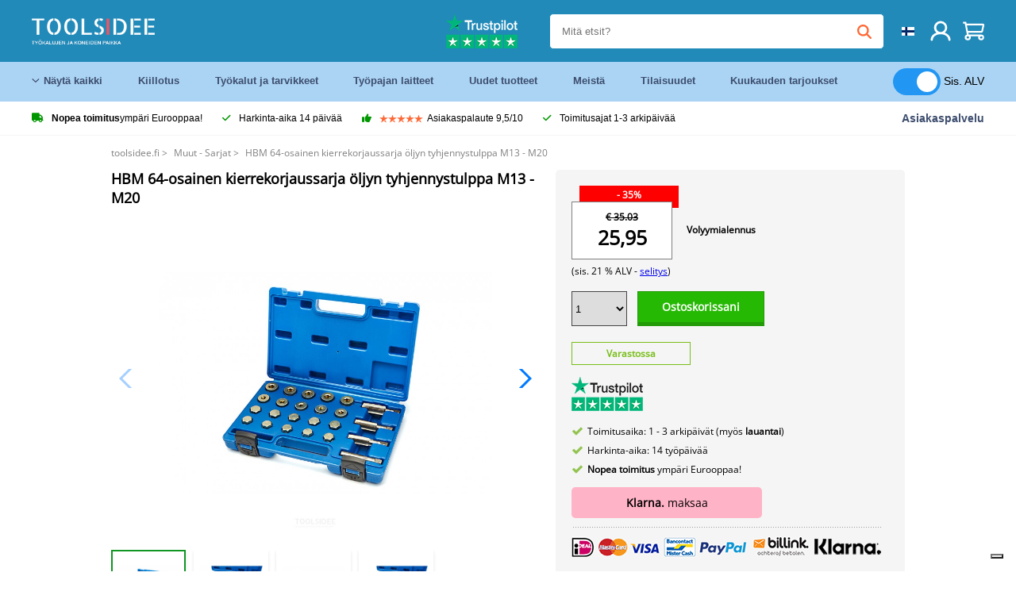

--- FILE ---
content_type: text/html; charset=UTF-8
request_url: https://toolsidee.fi/product/hbm-64-osainen-kierrekorjaussarja-oljyn-tyhjennystulppa-m13-m20-P2617.html
body_size: 18919
content:
<!DOCTYPE html>
<html lang="fi-FI"><head>
	<!-- Global site tag (gtag.js) - Google Analytics -->
	<script async src="https://www.googletagmanager.com/gtag/js?id=UA-113129935-7"></script>
	<script>
	  window.dataLayer = window.dataLayer || [];
	  function gtag(){dataLayer.push(arguments);}
	  gtag('js', new Date());

	  gtag('config', 'UA-113129935-7');
	</script>		<meta http-equiv="content-type" content="text/html; charset=ISO-8859-1">
		<meta name="msvalidate.01" content="8B79E8F3F19F614C1AC90963E1431E4F" />
	<meta name="viewport" content="width=device-width, initial-scale=1.0, maximum-scale=1.0, minimum-scale=1.0"/>
	<meta name="theme-color" content="#218ab9">
 	<link rel="icon" type="image/vnd.microsoft.icon" href="/img/favicon.ico">
  	<link rel="shortcut icon" type="image/x-icon" href="/img/favicon.ico">
  	<meta name="viewport" content="width=device-width, initial-scale=1.0" />
<style>
	 /* cyrillic-ext */
	 @font-face {
	   font-family: 'Open Sans';
	   font-style: normal;
	   font-weight: 400;
	   font-stretch: 100%;
	   src: url(/fonts/memSYaGs126MiZpBA-UvWbX2vVnXBbObj2OVZyOOSr4dVJWUgsjZ0B4taVIGxA.woff2) format('woff2');
	   unicode-range: U+0460-052F, U+1C80-1C88, U+20B4, U+2DE0-2DFF, U+A640-A69F, U+FE2E-FE2F;
	   font-display: swap;
	 }
	 /* cyrillic */
	 @font-face {
	   font-family: 'Open Sans';
	   font-style: normal;
	   font-weight: 400;
	   font-stretch: 100%;
	   src: url(/fonts/memSYaGs126MiZpBA-UvWbX2vVnXBbObj2OVZyOOSr4dVJWUgsjZ0B4kaVIGxA.woff2) format('woff2');
	   unicode-range: U+0301, U+0400-045F, U+0490-0491, U+04B0-04B1, U+2116;
	   font-display: swap;
	 }
	 /* greek-ext */
	 @font-face {
	   font-family: 'Open Sans';
	   font-style: normal;
	   font-weight: 400;
	   font-stretch: 100%;
	   src: url(/fonts/memSYaGs126MiZpBA-UvWbX2vVnXBbObj2OVZyOOSr4dVJWUgsjZ0B4saVIGxA.woff2) format('woff2');
	   unicode-range: U+1F00-1FFF;
	   font-display: swap;
	 }
	 /* greek */
	 @font-face {
	   font-family: 'Open Sans';
	   font-style: normal;
	   font-weight: 400;
	   font-stretch: 100%;
	   src: url(/fonts/memSYaGs126MiZpBA-UvWbX2vVnXBbObj2OVZyOOSr4dVJWUgsjZ0B4jaVIGxA.woff2) format('woff2');
	   unicode-range: U+0370-03FF;
	   font-display: swap;
	 }
	 /* hebrew */
	 @font-face {
	   font-family: 'Open Sans';
	   font-style: normal;
	   font-weight: 400;
	   font-stretch: 100%;
	   src: url(/fonts/memSYaGs126MiZpBA-UvWbX2vVnXBbObj2OVZyOOSr4dVJWUgsjZ0B4iaVIGxA.woff2) format('woff2');
	   unicode-range: U+0590-05FF, U+200C-2010, U+20AA, U+25CC, U+FB1D-FB4F;
	   font-display: swap;
	 }
	 /* vietnamese */
	 @font-face {
	   font-family: 'Open Sans';
	   font-style: normal;
	   font-weight: 400;
	   font-stretch: 100%;
	   src: url(/fonts/memSYaGs126MiZpBA-UvWbX2vVnXBbObj2OVZyOOSr4dVJWUgsjZ0B4vaVIGxA.woff2) format('woff2');
	   unicode-range: U+0102-0103, U+0110-0111, U+0128-0129, U+0168-0169, U+01A0-01A1, U+01AF-01B0, U+0300-0301, U+0303-0304, U+0308-0309, U+0323, U+0329, U+1EA0-1EF9, U+20AB;
	   font-display: swap;
	 }
	 /* latin-ext */
	 @font-face {
	   font-family: 'Open Sans';
	   font-style: normal;
	   font-weight: 400;
	   font-stretch: 100%;
	   src: url(/fonts/memSYaGs126MiZpBA-UvWbX2vVnXBbObj2OVZyOOSr4dVJWUgsjZ0B4uaVIGxA.woff2) format('woff2');
	   unicode-range: U+0100-02AF, U+0304, U+0308, U+0329, U+1E00-1E9F, U+1EF2-1EFF, U+2020, U+20A0-20AB, U+20AD-20CF, U+2113, U+2C60-2C7F, U+A720-A7FF;
	   font-display: swap;
	 }
	 /* latin */
	 @font-face {
	   font-family: 'Open Sans';
	   font-style: normal;
	   font-weight: 400;
	   font-stretch: 100%;
	   src: url(/fonts/memSYaGs126MiZpBA-UvWbX2vVnXBbObj2OVZyOOSr4dVJWUgsjZ0B4gaVI.woff2) format('woff2');
	   unicode-range: U+0000-00FF, U+0131, U+0152-0153, U+02BB-02BC, U+02C6, U+02DA, U+02DC, U+0304, U+0308, U+0329, U+2000-206F, U+2074, U+20AC, U+2122, U+2191, U+2193, U+2212, U+2215, U+FEFF, U+FFFD;
	   font-display: swap;
	 }

	 </style>
	<link rel="stylesheet" href="/css/stylesheet.css?ver=265" type="text/css" />
	<link rel="stylesheet" href="/css/mobile_css.css?ver=243" type="text/css" />

	<style>
	.products .product .add_to_cart_info
	{
		background:url('/img/koop_nu_knop_info_fi.png') no-repeat;	}

	.products .product .add_to_cart_info:hover
	{
		background:url('/img/koop_nu_knop_info-hover_fi.png') no-repeat;	}

	.add_to_cart_big
	{
		background:url(/img/koop_nu_groot_fi.png) no-repeat;	}

	.add_to_cart_big:hover
	{
		background:url(/img/koop_nu_groot_hover_fi.png) no-repeat;	}
</style>

	<style>
	@media only screen and (max-width: 360px)
	{
		.h1_afrekenen
		{
			font-size: 16px !important;
		}
	}
	</style>

<title> HBM 64-osainen kierrekorjaussarja öljyn tyhjennystulppa M13 - M20 - toolsidee.fi</title>
<META NAME="KEYWORDS" CONTENT="">
<META NAME="DESCRIPTION" CONTENT="Tilaa  HBM 64-osainen kierrekorjaussarja öljyn tyhjennystulppa M13 - M20 Toolsideellä. Varastossa! toimitusaika 1-2 työpäivää. Toolsideellä: Kaikille ammattityökaluillesi.">
<meta property="og:type" content="product" />
<meta property="og:title" content=" HBM 64-osainen kierrekorjaussarja öljyn tyhjennystulppa M13 - M20" />
<meta property="og:site_name" content="https://toolsidee.fi" />

<meta property="og:url" content="https://toolsidee.fi/product/hbm-64-osainen-kierrekorjaussarja-oljyn-tyhjennystulppa-m13-m20-P2617.html" />
<meta property="og:description" content="Tilaa  HBM 64-osainen kierrekorjaussarja öljyn tyhjennystulppa M13 - M20 Toolsideellä. Varastossa! toimitusaika 1-2 työpäivää. Toolsideellä: Kaikille ammattityökaluillesi." />
<meta property="og:image" content="https://toolsidee.nl/img/p/1/8/1/7/1/18171-home_default.jpg" />


<link rel="canonical" href="https://toolsidee.fi/product/hbm-64-osainen-kierrekorjaussarja-oljyn-tyhjennystulppa-m13-m20-P2617.html">

<link rel="alternate" href="https://toolsidee.com/product/hbm-64-delige-schroefdraad-reparatieset-olie-P2617.html" hreflang="nl">
<link rel="alternate" href="https://toolsidee.de/product/hbm-64-stuck-schraubengewinde-reparatursatz-P2617.html" hreflang="de">
<link rel="alternate" href="https://toolsidee.fr/product/hbm-64-pieces-kit-de-reparation-de-filetage-de-vis-bouchon-de-vidange-d-huile-m13-m20-P2617.html" hreflang="fr">
<link rel="alternate" href="https://toolsidee.es/product/hbm-de-64-piezas-de-reparacion-del-hilo-de-drenaje-de-kit-tapon-de-aceite-m13-m20-P2617.html" hreflang="es">
<link rel="alternate" href="https://toolsidee.co.uk/product/hbm-64-piece-screw-thread-repair-kit-oil-drain-plug-m13-m20-P2617.html" hreflang="en-gb">
<link rel="alternate" href="https://toolsidee.it/product/hbm-64-pezzi-kit-di-riparazione-filetto-di-vite-P2617.html" hreflang="it">
<link rel="alternate" href="https://toolsidee.net/product/hbm-64-stykke-skruetradsreparasjonssett-oljeavlopsplugg-m13-m20-P2617.html" hreflang="nb">
<link rel="alternate" href="https://verktygide.se/product/hbm-64-delad-skruvgangreparationsset-oljeavtappningsplugg-m13-m20-P2617.html" hreflang="sv">
<link rel="alternate" href="https://toolsidee.dk/product/hbm-64-delt-skruegevindreparationss-aelig-t-olieudlobsstik-m13-m20-P2617.html" hreflang="da">
<link rel="alternate" href="https://toolsidee.ie/product/hbm-64-piece-screw-thread-repair-kit-oil-drain-plug-m13-m20-P2617.html" hreflang="en-ie">
<link rel="alternate" href="https://toolsidee.fi/product/hbm-64-osainen-kierrekorjaussarja-oljyn-tyhjennystulppa-m13-m20-P2617.html" hreflang="fi">
<link rel="alternate" href="https://toolsidee.ie/product/hbm-64-piece-screw-thread-repair-kit-oil-drain-plug-m13-m20-P2617.html" hreflang="x-default">

<script src="https://ajax.googleapis.com/ajax/libs/jquery/3.7.1/jquery.min.js"></script>
<link rel="stylesheet" href="/css/jquery-fancybox.min.css?ver=4" />
<script src="/js/jquery-fancyboxjs.js"></script>
<script>
$(document).ready(function(){
    $(".logo_shopping_cart").click(function(){
        $(".hidden_content_shop").toggle();
    });
     $("#ajax_change_shopping_cart_ex").click(function(){
        $(".hidden_content_shop").toggle();
    });

     $("#passwd_vergeten_link").click(function(){
        $("#passwd_vergeten_div").toggle();
    });

     $(".gekozen_lang").click(function(){
        $(".language_selector_div").toggle();
    });



	$(".fullwidth_page").click(function(){
		$(".hidden_content_shop").hide();
		$(".language_selector_div").hide();
	});

	$(".extra_div_header").click(function(){
		$(".language_selector_div").hide();
	});

      $(".container").click(function(){
         $("#search-result-container").hide();
    });

});
</script>
<script type="text/javascript">
	var _iub = _iub || [];
	_iub.csConfiguration = {"askConsentAtCookiePolicyUpdate":true,"enableFadp":true,"enableLgpd":true,"enableUspr":true,"fadpApplies":true,"floatingPreferencesButtonDisplay":"bottom-right","lang":"en-GB","perPurposeConsent":true,"siteId":3486791,"usprApplies":true,"whitelabel":false,"cookiePolicyId":51398094,"i18n":{"en-GB":{"banner":{"title":"Käytämme evästeitä","dynamic":{"body":"Käytämme evästeitä ja muita seurantateknologioita parantaaksemme käyttäjäkokemusta verkkosivustollamme, näyttääksemme sinulle personoituja sisältöjä ja mainoksia, analysoidaksemme verkkoliikennettä sekä lisätäksemme ymmärrystämme käyttäjiemme sijainnista."}}}},"cookiePolicyUrl":"https://toolsidee.fi/pagina/privacy-verklaring/11","privacyPolicyUrl":"https://toolsidee.fi/pagina/privacy-verklaring/11","privacyPolicyNoticeAtCollectionUrl":"https://toolsidee.fi/pagina/privacy-verklaring/11", "banner":{ "acceptButtonCaptionColor":"#FFFFFF","acceptButtonColor":"#0073CE","acceptButtonDisplay":true,"backgroundColor":"#FFFFFF","backgroundOverlay":true,"closeButtonDisplay":false,"customizeButtonCaptionColor":"#4D4D4D","customizeButtonColor":"#DADADA","customizeButtonDisplay":true,"explicitWithdrawal":true,"listPurposes":true,"rejectButtonCaptionColor":"#FFFFFF","rejectButtonColor":"#0073CE","rejectButtonDisplay":true,"textColor":"#000000","acceptButtonCaption":"Hyväksyn","customizeButtonCaption":"Muuta asetuksiani","rejectButtonCaption":"Kieltäydyn" },"googleConsentMode": "template", "emitGtmEvents":true};
	</script>
	<script type="text/javascript" src="https://cs.iubenda.com/autoblocking/3486791.js"></script>
	<script type="text/javascript" src="//cdn.iubenda.com/cs/gpp/stub.js"></script>
	<script type="text/javascript" src="//cdn.iubenda.com/cs/iubenda_cs.js" charset="UTF-8" async></script><!-- Global site tag (gtag.js) - Google Ads: 940205312 -->
<!-- uitgezet door Taggrs <script async src="https://www.googletagmanager.com/gtag/js?id=AW-940205312"></script>-->
<script>
  window.dataLayer = window.dataLayer || [];
  function gtag(){dataLayer.push(arguments);}
  gtag('js', new Date());

  gtag('config', 'AW-940205312');
</script>

<script type="application/ld+json">
{
    "@context": "http://schema.org/",
    "@type": "Product",
    "@id": "https://toolsidee.fi/product/hbm-64-osainen-kierrekorjaussarja-oljyn-tyhjennystulppa-m13-m20-P2617.html",
    "name": " HBM 64-osainen kierrekorjaussarja öljyn tyhjennystulppa M13 - M20",
    "image": "https://toolsidee.nl/img/p/1/8/1/7/1/18171-home_default.jpg",
        "offers": {
        "@type": "Offer",
        "priceCurrency": "EUR",
        "price": "25.95",        "availability": "https://schema.org/InStock",
        "itemCondition": "https://schema.org/NewCondition",
        "sku": "2617"    }
            ,"aggregateRating": {
            "@type": "AggregateRating",
            "bestRating": "10",
            "worstRating": "1",
            "ratingValue": "8.2",
            "reviewCount": "1818",
            "url":"https://www.kiyoh.com/reviews/1051181/Toolsidee_nl"
        }
    }
</script>
		<meta name="robots" content="index,follow" />
	
	

<style>
.back-to-top {
	position: fixed;
	bottom: 80px;
	right: 10px;
	width: 64px;
	height: 64px;
	z-index: 9999;
	cursor: pointer;
	text-decoration: none;
	transition: opacity 0.2s ease-out;
	background-image: url(/images/top.png);
	display:none;
}
.back-to-top:hover{
	opacity: 0.7;
}

</style>

<style>
.blackfriday_marker
{
	display:none;
}


.blackfriday_marker.mob_marker_friday, .product .blackfriday_timer_prod
{
	display:none;
}


.product_afbeelding_area_mob .blackfriday_timer_prod.product_info_page
{
	z-index: 10;
	top: 280px;
	left: 10px;
}

</style>

<style>
.sa_title
{
	overflow: hidden;
	text-overflow: ellipsis;
	-webkit-line-clamp: 2;
	display: -webkit-box;
	-webkit-box-orient: vertical;
}

.close_b_mob_s
{
	display:none;
}

</style>
</head>

<style>
.sa_title
{
	overflow: hidden;
	text-overflow: ellipsis;
	-webkit-line-clamp: 2;
	display: -webkit-box;
	-webkit-box-orient: vertical;
}

.close_b_mob_s
{
	display:none;
}

</style>
<link rel="stylesheet" href="/css/header_css_new.css?ver=119" type="text/css" />
</head>
<body id="body_id" class="fixed_header_margin">

		<!-- begin header -->
	<header id="header-wrap" class="new_css fixed_header">

		<div class="header-top-block o_m_i">
			<div class="container_header d-flex justify-between">
				<div class="m-toggle">
				  <div class="bar1"></div>
				  <div class="bar2"></div>
				  <div class="bar3"></div>
				</div>
				<div class="logo_header"><a href="/"><img alt="" src="/img/logo_fi.png" /></a></div>
				<div class="right-panel">
					<div class="inner d-flex align-center">
						<div class="webshop-panel d-flex ">
														<div class="rating d-flex align-center">
																<div id="trustpilot_top_header_uit">
									<div style="padding-left: 20px; padding-right: 20px;"><a href="https://nl.trustpilot.com/review/toolsidee.com" target="_blank"><img src="/images/toolsidee_tmp_trustpilot.png"></a></div>
								</div>
															</div>
						</div>

						<div class="search">
							<form id="live-search" action="/zoeken/" class="styled" method="GET">
							     <input type="text" name="searchData" id="search-data" class="text-input search-data-live" id="filter1" placeholder="Mitä etsit?" autocomplete="off" pattern=".{3,}" required />
							</form>
							<div class="search-results">
								<div class="search_result_inhoud">
									<div class="hits-container"></div>
								</div>
							</div>
						</div>
						<div class="language">
																																																																													<a><img src="/img/fi_flag.png" class="lang_flag"></a>
							<ul class="language-toggle">
								<li><a class="d-flex align-center" href="https://toolsidee.com/product/hbm-64-delige-schroefdraad-reparatieset-olie-P2617.html" hreflang="nl"><img src="https://toolsidee.nl/img/l/1.jpg"> NL</a></li>								<li><a class="d-flex align-center" href="https://toolsidee.de/product/hbm-64-stuck-schraubengewinde-reparatursatz-P2617.html" hreflang="de"><img src="https://toolsidee.nl/img/l/6.jpg"> DE</a></li>								<li><a class="d-flex align-center" href="https://toolsidee.fr/product/hbm-64-pieces-kit-de-reparation-de-filetage-de-vis-bouchon-de-vidange-d-huile-m13-m20-P2617.html" hreflang="fr"><img src="https://toolsidee.nl/img/l/7.jpg"> FR</a></li>								<li><a class="d-flex align-center" href="https://toolsidee.ie/product/hbm-64-piece-screw-thread-repair-kit-oil-drain-plug-m13-m20-P2617.html" hreflang="en"><img src="https://toolsidee.com/img/ier_flag.jpg"> &euro; EN</a></li>								<li><a class="d-flex align-center" href="https://toolsidee.co.uk/product/hbm-64-piece-screw-thread-repair-kit-oil-drain-plug-m13-m20-P2617.html" hreflang="en"><img src="https://toolsidee.nl/img/l/8.jpg"> &#163; UK</a></li>								<li><a class="d-flex align-center" href="https://toolsidee.it/product/hbm-64-pezzi-kit-di-riparazione-filetto-di-vite-P2617.html" hreflang="it"><img src="https://toolsidee.nl/img/l/10.jpg"> IT</a></li>								<li><a class="d-flex align-center" href="https://toolsidee.net/product/hbm-64-stykke-skruetradsreparasjonssett-oljeavlopsplugg-m13-m20-P2617.html" hreflang="nb"><img src="https://toolsidee.com/img/norwegian_flag.png"> NO</a></li>								<li><a class="d-flex align-center" href="https://toolsidee.es/product/hbm-de-64-piezas-de-reparacion-del-hilo-de-drenaje-de-kit-tapon-de-aceite-m13-m20-P2617.html" hreflang="es"><img src="https://toolsidee.com/img/es_flag.png"> ES</a></li>								<li><a class="d-flex align-center" href="https://verktygide.se/product/hbm-64-delad-skruvgangreparationsset-oljeavtappningsplugg-m13-m20-P2617.html" hreflang="sv"><img src="https://toolsidee.com/img/se_flag.png"> SE</a></li>								<li><a class="d-flex align-center" href="https://toolsidee.dk/product/hbm-64-delt-skruegevindreparationss-aelig-t-olieudlobsstik-m13-m20-P2617.html" hreflang="da"><img src="https://toolsidee.com/img/dk_flag.png"> DA</a></li>															</ul>
						</div>
						<div class="webshop d-hide">
													</div>
						<div class="user">
							<a href="/registreren/"><img src="/images/user.svg" alt=""></a>
						</div>
						<div class="cart" id="shopping_cart_content">
								<a href="/winkelwagen/">
		<img src="/images/shopping-cart.svg" alt="">
	</a>

	<div class="addToCart-details">
		<h4>Winkelmandje</h4>
	</div>
<script>
$("#klarna_widget_but").click(function(){
  $('#klarna_widget_area_iframe').attr('src', '/pay_klarna_product_page.php');
  $("#klarna_widget_area").show();
});
</script>
						</div>
					</div>
				</div>
			</div>
		</div>

				<div class="header-bottom-block">
			<div class="container_header">
				<nav class="nav-block">
					<ul class="d-flex align-center">
						<li><a href="#" class="expand_menu_large" data-target="sub_menu_desk_top1"><i class="fa-regular fa-angle-down"></i>  Näytä kaikki</a>
							<div class="sub-menu">
								<div class="container_header">

								</div>
							</div>
						</li>
						<li><a href="/kiillotus_C39_.html" class="o_m_i big_menu_item" data-item="2"> Kiillotus</a><div id="cont_item2_big_menu" class="sub-menu columns-3"></li>
						<li><a href="/tyokalut-ja-tarvikkeet_C25_.html" class="o_m_i big_menu_item" data-item="3">Työkalut ja tarvikkeet</a><div id="cont_item3_big_menu" class="sub-menu columns-3"></div></li>
						<li><a href="/tyopajan-laitteet_C48_.html" class="o_m_i big_menu_item" data-item="5"> Työpajan laitteet</a><div id="cont_item5_big_menu" class="sub-menu columns-3"></div></li>
						<li><a href="/nieuwe-producten/" class="o_m_i">Uudet tuotteet</a></li>
						<li><a href="#" class="o_m_i">Meistä</a>
							<div class="sub-menu columns-3">
								<div class="container_header">
									<div class="menu bbmenu smallmenu d-flex">
									<ul>
											<li><a href="/nieuwe-producten/"><i class="fa-solid fa-angle-right"></i>Uudet tuotteet</a></li>
											<li><a href="/one-day-deals/"><i class="fa-solid fa-angle-right"></i>Kuukauden tarjoukset</a></li>
											<li><a href="/occasions_C562_.html"><i class="fa-solid fa-angle-right"></i>Tilaisuudet</a></li>
											<li><a href="/inloggen/"><i class="fa-solid fa-angle-right"></i>Kirjaudu sisään</a></li>
											<li><a href="/inloggen/"><i class="fa-solid fa-angle-right"></i>Rekisteröidy</a></li>
									</ul>
									<ul>
											<li><a href="/pagina/betalen/5"><i class="fa-solid fa-angle-right"></i>Maksaa</a></li>
											<li><a href="/pagina/over-ons/4"><i class="fa-solid fa-angle-right"></i>Meistä</a></li>
											<li><a href="/pagina/verzendkosten/6"><i class="fa-solid fa-angle-right"></i>Toimituskulut</a></li>
											<li><a href="/pagina/btw-vrij-leveren/10"><i class="fa-solid fa-angle-right"></i>ALV-vapaa toimitus</a></li>
											<li><a href="/pakket-volgen/"><i class="fa-solid fa-angle-right"></i>Seuraa pakettia</a></li>
									</ul>
									<ul>
											<li><a href="/winkelwagen/"><i class="fa-solid fa-angle-right"></i>Ostoskärry</a></li>
											<li><a href="/pagina/contact-opnemen/9"><i class="fa-solid fa-angle-right"></i>Ottaa yhteyttä</a></li>
											<li><a href="/pagina/algemene-voorwaarden/3"><i class="fa-solid fa-angle-right"></i>Yleiset ehdot</a></li>
											<li><a href="/pagina/privacy-verklaring/11"><i class="fa-solid fa-angle-right"></i>Tietosuojailmoitus</a></li>
											<li><a href="/pagina/impressum/17"><i class="fa-solid fa-angle-right"></i>Painatus</a></li>
									</ul>
									</div>
								</div>
							</div>
						</li>
						<li><a href="/occasions_C562_.html" class="o_m_i">Tilaisuudet</a></li>
						<li class="small_m_item_dis"><a href="/one-day-deals/" class="o_m_i">Kuukauden tarjoukset</a></li>
												<li>
						&nbsp;
						<div class="excluding_btw_box">
							<label class="switch">
								<input type="checkbox" class="btw_widget" checked>
								<span class="slider round"></span>
							</label>
							<span class="ex_btw_switch_txt">Sis. ALV</span>
						</div>
						</li>
					</ul>
				</nav>
									<div class="search d-hide o_m_i">
					<form id="live-search" action="/zoeken/" class="styled" method="GET">
					     <input type="text" class="text-input search-data-live" name="searchData" id="filter3" placeholder="Mitä etsit?" autocomplete="off" />
					</form>

					<div class="search-details " id="hits-container_header3" style="display:none;">
					</div>

				</div>
			</div>
		</div>

		<div class="sub_desk_menu_top hidden_subber_desk" id="sub_menu_desk_top1">
		</div>

		<div class="usp-block ">
			<div class="container_header d-flex justify-between align-center">
				<ul class="d-flex align-center ">
					<li><a class="d-flex align-center"><i class="fa-solid fa-truck"></i>  <b>Nopea toimitus</b> ympäri Eurooppaa!</a> </li>
					<li><a class="d-flex align-center"><i class="fa-solid fa-check"></i> Harkinta-aika 14 päivää</a> </li>
					<li><a class="d-flex align-center"><i class="fa-solid fa-thumbs-up"></i><ul class="d-flex align-center">
						<li><img src="/images/star-orange.svg"> </li>
						<li><img src="/images/star-orange.svg"> </li>
						<li><img src="/images/star-orange.svg"> </li>
						<li><img src="/images/star-orange.svg"> </li>
						<li><img src="/images/star-orange.svg"> </li>
					</ul> Asiakaspalaute 9,5/10 </a> </li>
					<li><a class="d-flex align-center"><i class="fa-solid fa-check"></i>Toimitusajat  1-3 arkipäivää</a> </li>
				</ul>
				<a href="/pagina/contact-opnemen/9" class="klantservice">Asiakaspalvelu</a>


				<div class="rating d-hide d-flex align-center ">
					<span>Erinomainen</span>
										<ul class="d-flex align-center">
						<li><a href="https://nl-be.trustpilot.com/review/toolsidee.it?utm_medium=trustbox&utm_source=MicroStar" target="_blank"><img src="/images/star.svg" alt=""></a></li>
						<li><a href="https://nl-be.trustpilot.com/review/toolsidee.it?utm_medium=trustbox&utm_source=MicroStar" target="_blank"><img src="/images/star.svg" alt=""></a></li>
						<li><a href="https://nl-be.trustpilot.com/review/toolsidee.it?utm_medium=trustbox&utm_source=MicroStar" target="_blank"><img src="/images/star.svg" alt=""></a></li>
						<li><a href="https://nl-be.trustpilot.com/review/toolsidee.it?utm_medium=trustbox&utm_source=MicroStar" target="_blank"><img src="/images/star.svg" alt=""></a></li>
						<li><a href="https://nl-be.trustpilot.com/review/toolsidee.it?utm_medium=trustbox&utm_source=MicroStar" target="_blank"><img src="/images/star.svg" alt=""></a></li>
					</ul>
					<span><a href="https://nl-be.trustpilot.com/review/toolsidee.it?utm_medium=trustbox&utm_source=MicroStar" target="_blank"><img src="/images/trustpilot-logo2.svg"></a></span>				</div>

			</div>
		</div>

		<div class="m-menu-toggle">
			<div class="top d-flex align-center justify-between">
				<span><img alt="" src="/img/logo_fi.png" width="120" /></span>
				<div class="cross"><i class="fa-solid fa-xmark"></i></div>
								<div class="excluding_btw_box mob_btw_box">
					<label class="switch">
				  		<input type="checkbox" class="btw_widget" checked>
				  		<span class="slider round"></span>
					</label>
					<span class="ex_btw_switch_txt">sis. ALV</span>
				</div>
							</div>
			<div class="header-bottom-block">
				<div class="container_header">
					<div class="search d-hide">
						<form id="live-search" action="/zoeken/" class="styled" method="GET">
						     <input type="text" class="text-input search-data-live" name="searchData" id="filter2" placeholder="Mitä etsit?" autocomplete="off" />
						</form>

						<div class="search-details " id="hits-container_header2" style="display:none;">
						</div>

					</div>
				</div>
			</div>

			<div class="m-navigation" id="m-navigation">
			</div>
		</div>

	</header>
	<!-- finish header -->

	<div class="search_balk" id="mob_search_balk_use" style="box-sizing: border-box;">
		<div class="search_balk_content" style="box-sizing: border-box;">
			<div class="search_max_w_div" style="height: 100%; box-sizing: border-box;">

			<form action="/zoeken/" method="GET" style="display:none;" id="search_full_width_mob">
				<input type="text" pattern=".{3,}" required name="searchData" class="search-data-live" value placeholder="Mitä etsit?" autocomplete="off">
				<button data-trackclickevent="Search without suggestion, Click" type="submit"></button>
				<a href="#" id="close_button_search" class="close_b_mob_s"><img src="/img/close_s_button_m2.png"></a>
			</form>
				<div class="search-results" style="box-sizing: border-box;">
					<div class="search_result_inhoud" style="box-sizing: border-box;">
						<div class="hits-container" style="box-sizing: border-box;"></div>
					</div>
				</div>
			</div>
		</div>
	</div>


		<div id="klarna_widget_area"><div class="iframe_content_klarna">
	<iframe src="about:blank" id="klarna_widget_area_iframe" frameborder="0"></iframe><a href="#" id="close_klarna">X kiinni</a></div></div>
		<div id="btw_widget_area"><div class="iframe_content_btw">
	<iframe src="about:blank" id="btw_widget_iframe" frameborder="0"></iframe><a href="#" id="close_btw">kiinni</a></div></div>


		<div id="main_website_div" class="fullwidth_page winkelwagen_pagina">
		<div class="product_p_full_width_container">

			<div class="content nosidebarprod">

<ol class="breadcrumbs" itemscope itemtype="http://schema.org/BreadcrumbList">
<li class="breadcrumbs_item" itemprop="itemListElement" itemscope="item" itemtype="http://schema.org/ListItem">
	<a href="/" class="link_breadcrumb" itemprop="item">
	<span itemprop="name">toolsidee.fi</span>
	<meta itemprop="position" content="1" />>
	</a>
</li>
<li class="breadcrumbs_item mob_bread" itemprop="itemListElement" itemscope="item" itemtype="http://schema.org/ListItem">
	<a href="/muut-sarjat_C398_.html" class="link_breadcrumb" itemprop="item" title=" Muut - Sarjat">
	<span class="arrow_left"><</span> <span itemprop="name"> Muut - Sarjat</span>
	<meta itemprop="position" content="2" />
	<span class="arrow_right">></span>
	</a>
</li>
<li class="breadcrumbs_item last_product_bread" itemprop="itemListElement" itemscope="item" itemtype="http://schema.org/ListItem">
	<span itemprop="name"> HBM 64-osainen kierrekorjaussarja öljyn tyhjennystulppa M13 - M20</span>
	<meta itemprop="position" content="3" />
</li>
</ol>

				<style>
				#more_volume
				{
					color: #000;
					font-weight: bold;
					text-decoration:none;
					cursor:pointer;
				}

				.volume_buy_list
				{
					display:none;
				}

				.xzoom-thumbs-slider .back_but_slider, .xzoom-thumbs-slider .forward_but_slider
				{
					top: 37px !important;
				}
				</style>


												<style>
				.active_volume
				{
					border: 2px solid #218ab9 !important;
				}
				</style>
												<div class="product_afbeelding_area">


				
												<script src="https://code.jquery.com/ui/1.12.1/jquery-ui.min.js"></script>
				<script>
				$( function() {
				$( "#product_tabs" ).tabs();

				$('.open-tab').click(function() {
					$('#product_tabs').tabs({active: 2});
				});

				$('.open-review').click(function() {
					$('#product_tabs').tabs({active: 1});
				});

				} );
				</script>
				<link rel="stylesheet" href="/swiper-master/dist/css/swiper.min.css">
				<h1 class="h1_product_mobile padding_extra_res"> HBM 64-osainen kierrekorjaussarja öljyn tyhjennystulppa M13 - M20</h1>
												<div class="product_afbeelding_area_mob  padding_extra_res">
										<div class="swiper-container">
					<div class="swiper-wrapper">
					<div class="swiper-slide"><img src="https://toolsidee.nl/img/p/1/8/1/7/1/18171-large_default.jpg" data-fancybox="gallery" href="https://toolsidee.nl/img/p/1/8/1/7/1/18171-large_default.jpg" data-thumb="https://toolsidee.nl/img/p/1/8/1/7/1/18171-large_default.jpg" alt=" HBM 64-osainen kierrekorjaussarja öljyn tyhjennystulppa M13 - M20" title=" HBM 64-osainen kierrekorjaussarja öljyn tyhjennystulppa M13 - M20" ></div>

										<div class="swiper-slide"><img src="https://toolsidee.nl/img/p/6/0/7/1/2/60712-large_default.jpg" data-fancybox="gallery" href="https://toolsidee.nl/img/p/6/0/7/1/2/60712-large_default.jpg" loading="lazy"  data-thumb="https://toolsidee.nl/img/p/6/0/7/1/2/60712-large_default.jpg" alt=" HBM 64-osainen kierrekorjaussarja öljyn tyhjennystulppa M13 - M20" title=" HBM 64-osainen kierrekorjaussarja öljyn tyhjennystulppa M13 - M20"></div>
										<div class="swiper-slide"><img src="https://toolsidee.nl/img/p/6/0/7/1/3/60713-large_default.jpg" data-fancybox="gallery" href="https://toolsidee.nl/img/p/6/0/7/1/3/60713-large_default.jpg" loading="lazy"  data-thumb="https://toolsidee.nl/img/p/6/0/7/1/3/60713-large_default.jpg" alt=" HBM 64-osainen kierrekorjaussarja öljyn tyhjennystulppa M13 - M20" title=" HBM 64-osainen kierrekorjaussarja öljyn tyhjennystulppa M13 - M20"></div>
										<div class="swiper-slide"><img src="https://toolsidee.nl/img/p/1/8/1/6/9/18169-large_default.jpg" data-fancybox="gallery" href="https://toolsidee.nl/img/p/1/8/1/6/9/18169-large_default.jpg" loading="lazy"  data-thumb="https://toolsidee.nl/img/p/1/8/1/6/9/18169-large_default.jpg" alt=" HBM 64-osainen kierrekorjaussarja öljyn tyhjennystulppa M13 - M20" title=" HBM 64-osainen kierrekorjaussarja öljyn tyhjennystulppa M13 - M20"></div>
										</div>

					<div class="swiper-button-next"></div>
					<div class="swiper-button-prev"></div>
					<div class="swiper-pagination"></div>
					</div>
					<!--
					-->
										<div class="mySwiper">
						<div class="swiper-wrapper">
							<div class="swiper-slide"><img src="https://toolsidee.nl/img/p/1/8/1/7/1/18171-large_default.jpg" alt=" HBM 64-osainen kierrekorjaussarja öljyn tyhjennystulppa M13 - M20" title=" HBM 64-osainen kierrekorjaussarja öljyn tyhjennystulppa M13 - M20" loading="lazy"></div>
														<div class="swiper-slide"><img src="https://toolsidee.nl/img/p/6/0/7/1/2/60712-large_default.jpg" alt=" HBM 64-osainen kierrekorjaussarja öljyn tyhjennystulppa M13 - M20" title=" HBM 64-osainen kierrekorjaussarja öljyn tyhjennystulppa M13 - M20" loading="lazy"></div>
														<div class="swiper-slide"><img src="https://toolsidee.nl/img/p/6/0/7/1/3/60713-large_default.jpg" alt=" HBM 64-osainen kierrekorjaussarja öljyn tyhjennystulppa M13 - M20" title=" HBM 64-osainen kierrekorjaussarja öljyn tyhjennystulppa M13 - M20" loading="lazy"></div>
														<div class="swiper-slide"><img src="https://toolsidee.nl/img/p/1/8/1/6/9/18169-large_default.jpg" alt=" HBM 64-osainen kierrekorjaussarja öljyn tyhjennystulppa M13 - M20" title=" HBM 64-osainen kierrekorjaussarja öljyn tyhjennystulppa M13 - M20" loading="lazy"></div>
													</div>
					</div>
									</div>

				<script src="/swiper-master/dist/js/swiper.min.js"></script>
								<script>
					  var swiper = new Swiper(".mySwiper", {
					    spaceBetween: 10,
					    slidesPerView: 'auto',
					    watchSlidesVisibility: true,
					    freeMode: true,
					    watchSlidesProgress: true,
					  });
					  var swiper2 = new Swiper(".swiper-container", {
					    spaceBetween: 10,
					    navigation: {
					      nextEl: ".swiper-button-next",
					      prevEl: ".swiper-button-prev",
					    },
					    thumbs: {
					      swiper: swiper,
					    },
					  });
				  </script>
				<div class="product_info_koop_nu">

					<div class="area_buy_box" id="area_buy_box_id">
						<div class="prijs_between_kader">
							<div class="kader_cer ">
								<div class="kader_discount_amount">- 35%</div>																<div class="kader_product_price">
									<s>&euro; 35.03</s>									25,95								</div>
								<span>(sis. 21 % ALV - <a href="/page/VAT-free-delivery/10" target="_blank">selitys</a>)</span>
															</div>
														<div class="prijs_between_kader_rechts">
								<p class="socdisc_app"><a id="more_volume">Volyymialennus</a></p>							</div>
													</div>

						
						

																								<ul class="volume_buy_list">
							<li><a var="1" id="volume1">1 x 25,95</a>
							<p>&nbsp;</p>
							</li>
							<li><a var="2" id="volume2">2 x 25,19</a>
							<p>sinä tallensit  1,52</p></li>							<li><a var="3" id="volume3">3 x 24,95</a>
							<p>sinä tallensit  3,00</p></li>							<li><a var="4" id="volume4">4 x 24,71</a>
							<p>sinä tallensit  4,96</p></li>							<li><a var="5" id="volume5">5 x 24,48</a>
							<p>sinä tallensit  7,35</p></li>						</ul>
						


						<div class="mob_extra_button_afreken">
														<a id="shopping_big_one_extra" data-fancybox="added_b_big_pr_d" data-type="ajax" href="/added_succes.php?product_id=2617" href_old="javascript:;" class="add_to_cart_big_new">Ostoskorissani</a>
						</div>

						<div class="holder_button_add" id="big_solid_button">
							<div class="holder_button_add_cont">
						<select id="quantity_product">
														<option value="1">1</option>
														<option value="2">2</option>
														<option value="3">3</option>
														<option value="4">4</option>
														<option value="5">5</option>
														<option value="6">6</option>
														<option value="7">7</option>
														<option value="8">8</option>
														<option value="9">9</option>
														<option value="10">10</option>
														<option value="11">11</option>
														<option value="12">12</option>
														<option value="13">13</option>
														<option value="14">14</option>
														<option value="15">15</option>
														<option value="16">16</option>
														<option value="17">17</option>
														<option value="18">18</option>
														<option value="19">19</option>
														<option value="20">20</option>
														<option value="21">21</option>
														<option value="22">22</option>
														<option value="23">23</option>
														<option value="24">24</option>
														<option value="25">25</option>
														<option value="26">26</option>
														<option value="27">27</option>
														<option value="28">28</option>
														<option value="29">29</option>
														<option value="30">30</option>
														<option value="31">31</option>
														<option value="32">32</option>
														<option value="33">33</option>
														<option value="34">34</option>
														<option value="35">35</option>
														<option value="36">36</option>
														<option value="37">37</option>
														<option value="38">38</option>
														<option value="39">39</option>
														<option value="40">40</option>
														<option value="41">41</option>
														<option value="42">42</option>
														<option value="43">43</option>
														<option value="44">44</option>
														<option value="45">45</option>
														<option value="46">46</option>
														<option value="47">47</option>
														<option value="48">48</option>
														<option value="49">49</option>
														<option value="50">50</option>
														<option value="51">51</option>
														<option value="52">52</option>
														<option value="53">53</option>
														<option value="54">54</option>
														<option value="55">55</option>
														<option value="56">56</option>
														<option value="57">57</option>
														<option value="58">58</option>
														<option value="59">59</option>
														<option value="60">60</option>
														<option value="61">61</option>
														<option value="62">62</option>
														<option value="63">63</option>
														<option value="64">64</option>
														<option value="65">65</option>
														<option value="66">66</option>
														<option value="67">67</option>
														<option value="68">68</option>
														<option value="69">69</option>
														<option value="70">70</option>
														<option value="71">71</option>
														<option value="72">72</option>
														<option value="73">73</option>
														<option value="74">74</option>
														<option value="75">75</option>
														<option value="76">76</option>
														<option value="77">77</option>
														<option value="78">78</option>
														<option value="79">79</option>
														<option value="80">80</option>
														<option value="81">81</option>
														<option value="82">82</option>
														<option value="83">83</option>
														<option value="84">84</option>
														<option value="85">85</option>
														<option value="86">86</option>
														<option value="87">87</option>
														<option value="88">88</option>
														<option value="89">89</option>
														<option value="90">90</option>
														<option value="91">91</option>
														<option value="92">92</option>
														<option value="93">93</option>
														<option value="94">94</option>
														<option value="95">95</option>
														<option value="96">96</option>
														<option value="97">97</option>
														<option value="98">98</option>
														<option value="99">99</option>
														<option value="100">100</option>
														<option value="101">101</option>
														<option value="102">102</option>
														<option value="103">103</option>
														<option value="104">104</option>
														<option value="105">105</option>
														<option value="106">106</option>
														<option value="107">107</option>
														<option value="108">108</option>
														<option value="109">109</option>
														<option value="110">110</option>
														<option value="111">111</option>
														<option value="112">112</option>
														<option value="113">113</option>
														<option value="114">114</option>
														<option value="115">115</option>
														<option value="116">116</option>
														<option value="117">117</option>
														<option value="118">118</option>
														<option value="119">119</option>
														<option value="120">120</option>
														<option value="121">121</option>
														<option value="122">122</option>
														<option value="123">123</option>
														<option value="124">124</option>
														<option value="125">125</option>
														<option value="126">126</option>
														<option value="127">127</option>
														<option value="128">128</option>
														<option value="129">129</option>
														<option value="130">130</option>
														<option value="131">131</option>
														<option value="132">132</option>
														<option value="133">133</option>
														<option value="134">134</option>
														<option value="135">135</option>
														<option value="136">136</option>
														<option value="137">137</option>
														<option value="138">138</option>
														<option value="139">139</option>
														<option value="140">140</option>
														<option value="141">141</option>
														<option value="142">142</option>
														<option value="143">143</option>
														<option value="144">144</option>
														<option value="145">145</option>
														<option value="146">146</option>
														<option value="147">147</option>
														<option value="148">148</option>
														<option value="149">149</option>
														<option value="150">150</option>
														<option value="151">151</option>
														<option value="152">152</option>
														<option value="153">153</option>
														<option value="154">154</option>
														<option value="155">155</option>
														<option value="156">156</option>
														<option value="157">157</option>
														<option value="158">158</option>
														<option value="159">159</option>
														<option value="160">160</option>
														<option value="161">161</option>
														<option value="162">162</option>
														<option value="163">163</option>
														<option value="164">164</option>
														<option value="165">165</option>
														<option value="166">166</option>
														<option value="167">167</option>
														<option value="168">168</option>
														<option value="169">169</option>
														<option value="170">170</option>
														<option value="171">171</option>
														<option value="172">172</option>
														<option value="173">173</option>
														<option value="174">174</option>
														<option value="175">175</option>
														<option value="176">176</option>
														<option value="177">177</option>
														<option value="178">178</option>
														<option value="179">179</option>
														<option value="180">180</option>
														<option value="181">181</option>
														<option value="182">182</option>
														<option value="183">183</option>
														<option value="184">184</option>
														<option value="185">185</option>
														<option value="186">186</option>
														<option value="187">187</option>
														<option value="188">188</option>
														<option value="189">189</option>
														<option value="190">190</option>
														<option value="191">191</option>
														<option value="192">192</option>
														<option value="193">193</option>
														<option value="194">194</option>
														<option value="195">195</option>
														<option value="196">196</option>
														<option value="197">197</option>
														<option value="198">198</option>
														<option value="199">199</option>
														<option value="200">200</option>
														<option value="201">201</option>
														<option value="202">202</option>
														<option value="203">203</option>
														<option value="204">204</option>
														<option value="205">205</option>
														<option value="206">206</option>
														<option value="207">207</option>
														<option value="208">208</option>
														<option value="209">209</option>
														<option value="210">210</option>
														<option value="211">211</option>
														<option value="212">212</option>
														<option value="213">213</option>
														<option value="214">214</option>
														<option value="215">215</option>
														<option value="216">216</option>
														<option value="217">217</option>
														<option value="218">218</option>
														<option value="219">219</option>
														<option value="220">220</option>
														<option value="221">221</option>
														<option value="222">222</option>
														<option value="223">223</option>
														<option value="224">224</option>
														<option value="225">225</option>
														<option value="226">226</option>
														<option value="227">227</option>
														<option value="228">228</option>
														<option value="229">229</option>
														<option value="230">230</option>
														<option value="231">231</option>
														<option value="232">232</option>
														<option value="233">233</option>
														<option value="234">234</option>
														<option value="235">235</option>
														<option value="236">236</option>
														<option value="237">237</option>
														<option value="238">238</option>
														<option value="239">239</option>
														<option value="240">240</option>
														<option value="241">241</option>
														<option value="242">242</option>
														<option value="243">243</option>
														<option value="244">244</option>
														<option value="245">245</option>
														<option value="246">246</option>
														<option value="247">247</option>
														<option value="248">248</option>
														<option value="249">249</option>
														<option value="250">250</option>
														<option value="251">251</option>
														<option value="252">252</option>
														<option value="253">253</option>
														<option value="254">254</option>
														<option value="255">255</option>
														<option value="256">256</option>
														<option value="257">257</option>
														<option value="258">258</option>
														<option value="259">259</option>
														<option value="260">260</option>
														<option value="261">261</option>
														<option value="262">262</option>
														<option value="263">263</option>
														<option value="264">264</option>
														<option value="265">265</option>
														<option value="266">266</option>
														<option value="267">267</option>
														<option value="268">268</option>
														<option value="269">269</option>
														<option value="270">270</option>
														<option value="271">271</option>
														<option value="272">272</option>
														<option value="273">273</option>
														<option value="274">274</option>
														<option value="275">275</option>
														<option value="276">276</option>
														<option value="277">277</option>
														<option value="278">278</option>
														<option value="279">279</option>
														<option value="280">280</option>
														<option value="281">281</option>
														<option value="282">282</option>
														<option value="283">283</option>
														<option value="284">284</option>
														<option value="285">285</option>
														<option value="286">286</option>
														<option value="287">287</option>
														<option value="288">288</option>
														<option value="289">289</option>
														<option value="290">290</option>
														<option value="291">291</option>
														<option value="292">292</option>
														<option value="293">293</option>
														<option value="294">294</option>
														<option value="295">295</option>
														<option value="296">296</option>
														<option value="297">297</option>
														<option value="298">298</option>
														<option value="299">299</option>
														<option value="300">300</option>
														<option value="301">301</option>
														<option value="302">302</option>
														<option value="303">303</option>
														<option value="304">304</option>
														<option value="305">305</option>
														<option value="306">306</option>
														<option value="307">307</option>
														<option value="308">308</option>
														<option value="309">309</option>
														<option value="310">310</option>
														<option value="311">311</option>
														<option value="312">312</option>
														<option value="313">313</option>
														<option value="314">314</option>
														<option value="315">315</option>
														<option value="316">316</option>
														<option value="317">317</option>
														<option value="318">318</option>
														<option value="319">319</option>
														<option value="320">320</option>
														<option value="321">321</option>
														<option value="322">322</option>
														<option value="323">323</option>
														<option value="324">324</option>
														<option value="325">325</option>
														<option value="326">326</option>
														<option value="327">327</option>
														<option value="328">328</option>
														<option value="329">329</option>
														<option value="330">330</option>
														<option value="331">331</option>
														<option value="332">332</option>
														<option value="333">333</option>
														<option value="334">334</option>
														<option value="335">335</option>
														<option value="336">336</option>
														<option value="337">337</option>
														<option value="338">338</option>
														<option value="339">339</option>
														<option value="340">340</option>
														<option value="341">341</option>
														<option value="342">342</option>
														<option value="343">343</option>
														<option value="344">344</option>
														<option value="345">345</option>
														<option value="346">346</option>
														<option value="347">347</option>
														<option value="348">348</option>
														<option value="349">349</option>
														<option value="350">350</option>
														<option value="351">351</option>
														<option value="352">352</option>
														<option value="353">353</option>
														<option value="354">354</option>
														<option value="355">355</option>
														<option value="356">356</option>
														<option value="357">357</option>
														<option value="358">358</option>
														<option value="359">359</option>
														<option value="360">360</option>
														<option value="361">361</option>
														<option value="362">362</option>
														<option value="363">363</option>
														<option value="364">364</option>
														<option value="365">365</option>
														<option value="366">366</option>
														<option value="367">367</option>
														<option value="368">368</option>
														<option value="369">369</option>
														<option value="370">370</option>
														<option value="371">371</option>
														<option value="372">372</option>
														<option value="373">373</option>
														<option value="374">374</option>
														<option value="375">375</option>
														<option value="376">376</option>
														<option value="377">377</option>
														<option value="378">378</option>
														<option value="379">379</option>
														<option value="380">380</option>
														<option value="381">381</option>
														<option value="382">382</option>
														<option value="383">383</option>
														<option value="384">384</option>
														<option value="385">385</option>
														<option value="386">386</option>
														<option value="387">387</option>
														<option value="388">388</option>
														<option value="389">389</option>
														<option value="390">390</option>
														<option value="391">391</option>
														<option value="392">392</option>
														<option value="393">393</option>
														<option value="394">394</option>
														<option value="395">395</option>
														<option value="396">396</option>
														<option value="397">397</option>
														<option value="398">398</option>
														<option value="399">399</option>
														<option value="400">400</option>
														<option value="401">401</option>
														<option value="402">402</option>
														<option value="403">403</option>
														<option value="404">404</option>
														<option value="405">405</option>
														<option value="406">406</option>
														<option value="407">407</option>
														<option value="408">408</option>
														<option value="409">409</option>
														<option value="410">410</option>
														<option value="411">411</option>
														<option value="412">412</option>
														<option value="413">413</option>
														<option value="414">414</option>
														<option value="415">415</option>
														<option value="416">416</option>
														<option value="417">417</option>
														<option value="418">418</option>
														<option value="419">419</option>
														<option value="420">420</option>
														<option value="421">421</option>
														<option value="422">422</option>
														<option value="423">423</option>
														<option value="424">424</option>
														<option value="425">425</option>
														<option value="426">426</option>
														<option value="427">427</option>
														<option value="428">428</option>
														<option value="429">429</option>
														<option value="430">430</option>
														<option value="431">431</option>
														<option value="432">432</option>
														<option value="433">433</option>
														<option value="434">434</option>
														<option value="435">435</option>
														<option value="436">436</option>
														<option value="437">437</option>
														<option value="438">438</option>
														<option value="439">439</option>
														<option value="440">440</option>
														<option value="441">441</option>
														<option value="442">442</option>
														<option value="443">443</option>
														<option value="444">444</option>
														<option value="445">445</option>
														<option value="446">446</option>
														<option value="447">447</option>
														<option value="448">448</option>
														<option value="449">449</option>
														<option value="450">450</option>
														<option value="451">451</option>
														<option value="452">452</option>
														<option value="453">453</option>
														<option value="454">454</option>
														<option value="455">455</option>
														<option value="456">456</option>
														<option value="457">457</option>
														<option value="458">458</option>
														<option value="459">459</option>
														<option value="460">460</option>
														<option value="461">461</option>
														<option value="462">462</option>
														<option value="463">463</option>
														<option value="464">464</option>
														<option value="465">465</option>
														<option value="466">466</option>
														<option value="467">467</option>
														<option value="468">468</option>
														<option value="469">469</option>
														<option value="470">470</option>
														<option value="471">471</option>
														<option value="472">472</option>
														<option value="473">473</option>
														<option value="474">474</option>
														<option value="475">475</option>
														<option value="476">476</option>
														<option value="477">477</option>
														<option value="478">478</option>
														<option value="479">479</option>
														<option value="480">480</option>
														<option value="481">481</option>
														<option value="482">482</option>
														<option value="483">483</option>
														<option value="484">484</option>
														<option value="485">485</option>
														<option value="486">486</option>
														<option value="487">487</option>
														<option value="488">488</option>
														<option value="489">489</option>
														<option value="490">490</option>
														<option value="491">491</option>
														<option value="492">492</option>
														<option value="493">493</option>
														<option value="494">494</option>
														<option value="495">495</option>
														<option value="496">496</option>
														<option value="497">497</option>
														<option value="498">498</option>
														<option value="499">499</option>
														<option value="500">500</option>
													</select>

						<a id="shopping_big_one" data-fancybox="added_b_big_pr_d" data-type="ajax" href="/added_succes.php?product_id=2617" href_old="javascript:;" class="add_to_cart_big_new">Ostoskorissani</a>
							</div>

												</div>

						<script>
						$('#volume1, #volume2, #volume3, #volume4, #volume5').click(function(){
							var quantity_d = $(this).attr("var");
							$('#quantity_product').val(quantity_d);
							$("#volume1, #volume2, #volume3, #volume4, #volume5").removeClass("active_volume");
							$( this ).toggleClass( "active_volume" );

							var aLink = $('#shopping_big_one'),
								selVal = quantity_d,
								staticLink = $('#shopping_big_one').attr('href');
								//alert(selVal)
							$(aLink).attr('href', staticLink + "&aantal=" + selVal);



						});
						</script>

						
																			<span class="op_voorraad_p_descr">Varastossa</span>
							
						<div class="product_info_trustpilot"><a href="https://www.trustpilot.com/review/toolsidee.com" target="_blank"><img src="/images/toolsidee_tmp_trustpilot2.png"></a></div>
						

												<ul class="unique_selling_point">
														<li><img src="/img/vinkje_product_page.png"><p>Toimitusaika: 1 - 3 arkipäivät (myös <strong>lauantai</strong>)</p></li>
							<li><img src="/img/vinkje_product_page.png"> <p>Harkinta-aika: 14 työpäivää</p></li>
							<li><img src="/img/vinkje_product_page.png"> <p><b>Nopea toimitus</b> ympäri Eurooppaa!</p></li>													</ul>

												<script
						  async
						  data-environment="production"
						  src="https://osm.klarnaservices.com/lib.js"
						  data-client-id="576d4fa5-5c2c-5dd6-aa92-2fd8ac583ae5"
						></script>
						<!-- Placement v2 -->
						<div style="margin-top: 9px; margin-bottom: 3px;">
						<klarna-placement
						  data-key="credit-promotion-badge"
						  data-locale="fi-FI"
						  data-purchase-amount="2595"
						></klarna-placement>
						</div>
						<!-- end Placement -->

						<style>
						#klarna_widget_but_direct_buy {
						  display:block;
						  background-color: #ffb3c7; /* Klarna roze */
						  color: #000; /* Witte tekst */
						  padding: 10px 20px; /* Padding voor ruimte rond de tekst */
						  text-decoration: none; /* Geen onderstreping van de link */
						  border-radius: 5px; /* Afgeronde hoeken */
						  font-size: 14px;
						  margin-top: 10px;
						  text-align:center;
						  max-width: 200px;
						  transition: background-color 0.3s ease; /* Soepele overgang voor hover effect */
						}

						#klarna_widget_but_direct_buy:hover {
						  background-color: #f0a5b7; /* Donkerder roze voor hover effect */
						  cursor: pointer; /* Cursor wijzigen naar pointer */
						}
						</style>

						<a href="/added_succes.php?product_id=2617" id="klarna_widget_but_direct_buy"><b>Klarna.</b> maksaa</a>												<a href="/pagina/betalen/5" target="_blank"><img src="/img/payment_list_nl.png" class="payment_list" border="0"></a>
											</div>

				</div>

				<style>
				.attribute_list_new
				{
					padding:0px;
					margin:0px;
					width: 100%;
				}

				.attribute_list_new li
				{
					margin:0px;
					padding:0px;
					display:block;
					width: 100%;
					box-sizing: border-box;
					padding: 10px;
					border: 1px solid #EEE;
					margin-bottom: 10px;
				}

				.attribute_list_new li select
				{
					margin:0px;
					padding:0px;
					height: 35px;
					padding-left: 7px;
					padding-right: 7px;
				}

				.attribute_list_new li .add_to_cart_big_new_var
				{
					margin-top: -1px;
					padding:0px;
					display:inline-block;
					background-color: #25b903;
					padding-left: 7px;
					padding-right: 7px;
					font-size: 12px;
					text-decoration:none;
					color: #FFF;
					box-sizing: border-box;
					text-align:center;
					border: 1px solid #239a07;
					border-bottom: 3px solid #239a07;
					height: 35px;
					margin-left: 10px;
					line-height: 30px;
					vertical-align:middle;
					font-weight: bold;

				}

				.attribute_list_new li .attribute_namea
				{
					display:block;
					width: 100%;
					padding-bottom: 10px;
				}

				.attribute_list_new li .prijs_var_atre
				{
					font-weight: bold;
					display:inline-block;
					min-width: 80px;
					font-size: 14px;
					line-height: 35px;
				}

				.attribute_list_new li .button_rechts_attr
				{
					display:inline-block;
					float:right;
				}

				.extra_tab_color.ui-state-active
				{
					background-color: #f2f7fc;
				}

				.extra_tab_color a
				{
					padding-right: 0px !important;
				}

				.extra_tab_color .select_lang_p_desc
				{
					background-color: #f2f7fc;
					border: 1px solid #037594;
					margin-right: 10px;
					padding: 10px;
					box-sizing: border-box;
				}

				#product_tabs .tabs_link_list li a
				{
					padding-top: 20px;
					padding-bottom: 20px;
				}


				</style>

				

				<ul class="product_omschrijving_label">
					<li>Kuvaus</li>
				</ul>


				<div id="product_tabs">
				  <ul class="tabs_link_list">
					<li class="extra_tab_color"><a href="#tabs-1">Tuotetiedot</a> <img src="/img/fi_flag.png" id="flag_change_des"> - <select id="change_p_description_d" class="select_lang_p_desc">
					<option value="26" >Tanska</option>
					<option value="2" >Deutsch</option>
					<option value="4" >English</option>
					<option value="11" >Espanja</option>
					<option value="5" >italiano</option>
					<option value="3" >francais</option>
					<option value="1" >Hollannin kieli</option>
					<option value="7" >Norjan kieli</option>
					<option value="24" >Romania</option>
					<option value="6" selected>Suomi</option>
					<option value="25" >Ruotsi</option>
					</select></li>
										<li><a href="#tabs-2" id="tab_beoorde">Arvostelut  </a></li>
															<li><a href="/pagina_only/betalen/5">turvallinen maksu</a></li>
					<li><a href="/pagina_only/retour-sturen/13">Palautuspyyntö</a></li>
					<li><a href="/pagina_only/btw-vrij-leveren/10">ALV 0 verokantaa</a></li>
				  </ul>
				  				  <div id="tabs-1" class="product_description_long desc_check">
				  	<div  id="product_omschrijving_alle_info">
				  	<div id="fadeout_id" class="fadeout"></div>				  					  					  	<p>
					<p>Tämä erinomainen HBM-merkin kierteenkorjaussarja sisältää 4 hanaa, 20 öljyn tyhjennystulppaa ja 40 kuparista tiivisterengasta. Sarja soveltuu kaivon, vaihteiston ja tasauspyörästön kierteiden korjaukseen. Se sisältää pitkät kierteet ja öljyn tyhjennystulpat nykyisten vaurioituneiden tai kuluneiden kierteiden korvaamiseksi. Sarja sopii useimpiin autoissa ja muissa pakettiautoissa käytettyihin lankoihin, mukaan lukien merkit kuten Audi, VW, BMW, Citroen, Fiat, Ford, Seat, Honda, Mazda, Mitsubishi, Opel, Peugeot, Renault, Toyota ja Volvo.</p><h2> HBM 64-osaisen kierrekorjaussarjan öljyn tyhjennystulppa M13 - M20 tekniset tiedot:</h2><ul><li> 4 x Hanat HSS (pikateräs) HSS 4341 - M13 x 1,5 | M15x1,5 | M17x1,5 | M20 x 1,5 (4 kokoa, 1 kpl per koko)</li><li> 20 x öljyn tyhjennystulppa 45CR (4 kokoa, 5 kpl per koko)</li><li> 40 x alumiinitiivisterenkaita (4 kokoa, 10 kpl per koko)</li><li> Sopii useimpiin autoissa käytettäviin kierteisiin</li><li> Korkea laatu takaa vuosien käytön</li><li> Toimitetaan kannettavassa kotelossa</li></ul><p> Tämä HBM:n kierteenkorjaussarja on korkealaatuinen ja varmistaa siten vuosien käytön. Erikokoiset hanat, öljyn tyhjennystulpat ja tiivisterenkaat varmistavat, että tämä sarja sopii useimpiin kierteisiin, joita käytetään henkilöautoissa ja muissa pakettiautoissa. Lisäksi tämä setti toimitetaan kannettavassa kotelossa, joten se on helppo ottaa mukaan ja käyttää eri paikoissa.</p>					</p>
										<p>
					Artikkelinumero: <strong>2617-E</strong>
					</p>


					

										</div>
					<div id="lees_meer_holder"></div>

									  </div>
				
				  <div id="tabs-2" class="reviews_product_niv">

				  	
				  						<p>

					<h3>Kirjoita arvostelu</h3>
					<p>Autat muita heidän valinnassaan jakamalla kokemuksesi.</p>

					<form action="#tabs-2" method="POST">
						<p><select name="product_cijfer_f" required>
						<option value="">-- tuotearvostelu --</option>
						<option value="1">1 - huono</option>
						<option value="2">2</option>
						<option value="3">3</option>
						<option value="4">4</option>
						<option value="5">5</option>
						<option value="6">6 - tyydyttävä</option>
						<option value="7">7</option>
						<option value="8">8</option>
						<option value="9">9</option>
						<option value="10">10 - erinomainen</option>
						</select>
						</p>


						<p><textarea name="ervaring_klant" placeholder="Miksi pidät tai et pidä tuotteesta?" required></textarea></p>

						<p><input type="text" name="product_ervaring_zin" placeholder="Mielipiteesi 1 lauseessa" required></p>

						<p><input type="email" name="email_adres_er" placeholder="Sähköpostiosoite" required></p>

						<p><input type="text" name="naam_er" placeholder="Nimesi"></p>

						<p>Vastaa kysymykseen: Mikä on <img src="/images/rekensom.png"> ?</p>

						<p><input type="text" name="vraag_bot" placeholder="tulos" style="max-width: 100px;" required></p>


						<p><input type="submit" name="verstuur_pro_beor" value="Lähetä arvostelu"></p>
					</form>
					</p>
									  </div>
								</div>


				

								<div class="product_info_below_suggest" style="margin-top: 10px;">
					<strong class="title">Liittyvät tuotteet</strong>
					<div class="slider mobile_cat_slider filled_with_products_slide slider_lijst">
													<div class="multiple"><a class="content_cat_m" href="/product/hbm-gjenge-reparasjons-tap-og-kuttesett-48-sharer-P16713.html"><center><img src="https://toolsidee.nl/img/p/1/7/9/3/5/3/179353-home_default.jpg" loading="lazy"></center><p>HBM gjenge reparasjons-, tap- og kuttesett 48 sharer</p>

									<span class="price_holder_slide_prod"><s>79,73</s><br> 56,95</span>

									<span class="discount_offer">-40%</span></a>

									<a data-fancybox="added_b[16713]" data-type="ajax" data-src="/added_succes.php?product_id=16713" href="javascript:;" class="add_to_cart_n_box"></a></div><div class="multiple"><a class="content_cat_m" href="/product/hbm-gjenge-korjaussarja-drivaksler-10-delerille-P17028.html"><center><img src="https://toolsidee.nl/img/p/1/8/1/1/1/7/181117-home_default.jpg" loading="lazy"></center><p>HBM gjenge korjaussarja drivaksler 10 delerille</p>

									<span class="price_holder_slide_prod"><s>43,14</s><br> 35,95</span>

									<span class="discount_offer">-20%</span></a>

									<a data-fancybox="added_b[17028]" data-type="ajax" data-src="/added_succes.php?product_id=17028" href="javascript:;" class="add_to_cart_n_box"></a></div><div class="multiple"><a class="content_cat_m" href="/product/hbm-ruostumattomasta-teraksesta-valmistettu-oljyn-tippa-allas-tippakaukalo-oljynkerayskaukalo-600-x-400-x-48-mm-P7207.html"><center><img src="https://toolsidee.nl/img/p/1/2/3/7/1/4/123714-home_default.jpg" loading="lazy"></center><p> HBM ruostumattomasta teräksestä valmistettu öljyn tippa-allas, tippakaukalo, öljynkeräyskaukalo 600 x 400 x 48 mm.</p>

									<span class="price_holder_slide_prod"><s>14,25</s><br> 12,95</span>

									<span class="discount_offer">-10%</span></a>

									<a data-fancybox="added_b[7207]" data-type="ajax" data-src="/added_succes.php?product_id=7207" href="javascript:;" class="add_to_cart_n_box"></a></div><div class="multiple"><a class="content_cat_m" href="/product/hbm-110-osainen-kierre-ja-leikkaussarja-metric-P3173.html"><center><img src="https://toolsidee.nl/img/p/2/0/5/8/3/20583-home_default.jpg" loading="lazy"></center><p> HBM 110-osainen kierre- ja leikkaussarja METRIC</p>

									<span class="price_holder_slide_prod"><s>188,44</s><br> 144,95</span>

									<span class="discount_offer">-30%</span></a>

									<a data-fancybox="added_b[3173]" data-type="ajax" data-src="/added_succes.php?product_id=3173" href="javascript:;" class="add_to_cart_n_box"></a></div><div class="multiple"><a class="content_cat_m" href="/product/hbm-33-osainen-hbm-hehkutulppien-korjaussarja-P10912.html"><center><img src="https://toolsidee.nl/img/p/1/4/9/9/5/1/149951-home_default.jpg" loading="lazy"></center><p> HBM 33-osainen HBM-hehkutulppien korjaussarja</p>

									<span class="price_holder_slide_prod"><s>76,88</s><br> 56,95</span>

									<span class="discount_offer">-35%</span></a>

									<a data-fancybox="added_b[10912]" data-type="ajax" data-src="/added_succes.php?product_id=10912" href="javascript:;" class="add_to_cart_n_box"></a></div><div class="multiple"><a class="content_cat_m" href="/product/hbm-15-osainen-kierteen-korjaushana-ja-katkaisusarja-joka-sisaltaa-kierreviilan-P16339.html"><center><img src="https://toolsidee.nl/img/p/1/7/6/5/5/3/176553-home_default.jpg" loading="lazy"></center><p> HBM 15-osainen kierteen korjaushana ja katkaisusarja, joka sisältää kierreviilan</p>

									<span class="price_holder_slide_prod"><s>27,54</s><br> 22,95</span>

									<span class="discount_offer">-20%</span></a>

									<a data-fancybox="added_b[16339]" data-type="ajax" data-src="/added_succes.php?product_id=16339" href="javascript:;" class="add_to_cart_n_box"></a></div><div class="multiple"><a class="content_cat_m" href="/product/hbm-12-osainen-carter-pistokesarja-P3545.html"><center><img src="https://toolsidee.nl/img/p/2/2/1/5/7/22157-home_default.jpg" loading="lazy"></center><p> HBM 12-osainen Carter-pistokesarja</p>

									<span class="price_holder_slide_prod"><s>25,13</s><br> 17,95</span>

									<span class="discount_offer">-40%</span></a>

									<a data-fancybox="added_b[3545]" data-type="ajax" data-src="/added_succes.php?product_id=3545" href="javascript:;" class="add_to_cart_n_box"></a></div><div class="multiple"><a class="content_cat_m" href="/product/valikoima-hbm-534-kappaletta-oljypohjan-tulpat-ja-kuparirenkaat-P4234.html"><center><img src="https://toolsidee.nl/img/p/8/4/9/6/8/84968-home_default.jpg" loading="lazy"></center><p> Valikoima HBM 534 kappaletta öljypohjan tulpat ja kuparirenkaat</p>

									<span class="price_holder_slide_prod"><s>47,18</s><br> 34,95</span>

									<span class="discount_offer">-35%</span></a>

									<a data-fancybox="added_b[4234]" data-type="ajax" data-src="/added_succes.php?product_id=4234" href="javascript:;" class="add_to_cart_n_box"></a></div><div class="multiple"><a class="content_cat_m" href="/product/hbm-kran-og-skj-aelig-resett-unc-unf-ja-metriske-storrelser-60-kpl-P16598.html"><center><img src="https://toolsidee.nl/img/p/1/7/8/6/0/6/178606-home_default.jpg" loading="lazy"></center><p>HBM kran og skjæresett UNC / UNF ja metriske størrelser 60 kpl</p>

									<span class="price_holder_slide_prod"><s>65,73</s><br> 46,95</span>

									<span class="discount_offer">-40%</span></a>

									<a data-fancybox="added_b[16598]" data-type="ajax" data-src="/added_succes.php?product_id=16598" href="javascript:;" class="add_to_cart_n_box"></a></div><div class="multiple"><a class="content_cat_m" href="/product/hbm-7-osainen-tinapinnoitettu-konehana-m3-12-sisaltaa-yhteensopivat-poranterat-P3031.html"><center><img src="https://toolsidee.nl/img/p/1/9/8/7/6/19876-home_default.jpg" loading="lazy"></center><p> HBM 7-osainen tinapinnoitettu konehana M3-12, sisältää yhteensopivat poranterät</p>

									<span class="price_holder_slide_prod"><s>34,74</s><br> 28,95</span>

									<span class="discount_offer">-20%</span></a>

									<a data-fancybox="added_b[3031]" data-type="ajax" data-src="/added_succes.php?product_id=3031" href="javascript:;" class="add_to_cart_n_box"></a></div><div class="multiple"><a class="content_cat_m" href="/product/hbm-m-5-m-12-kierteen-korjaussarja-P374.html"><center><img src="https://toolsidee.nl/img/p/1/7/0/2/1702-home_default.jpg" loading="lazy"></center><p> HBM M 5 - M 12 kierteen korjaussarja</p>

									<span class="price_holder_slide_prod"><s>62,34</s><br> 47,95</span>

									<span class="discount_offer">-30%</span></a>

									<a data-fancybox="added_b[374]" data-type="ajax" data-src="/added_succes.php?product_id=374" href="javascript:;" class="add_to_cart_n_box"></a></div><div class="multiple"><a class="content_cat_m" href="/product/hbm-6-osainen-hss-itsekierteittava-porasarja-m3-m10-P16043.html"><center><img src="https://toolsidee.nl/img/p/1/7/3/8/2/3/173823-home_default.jpg" loading="lazy"></center><p>HBM 6-osainen HSS-itsekierteittävä porasarja M3 - M10</p>

									<span class="price_holder_slide_prod"><s>17,55</s><br> 15,95</span>

									<span class="discount_offer">-10%</span></a>

									<a data-fancybox="added_b[16043]" data-type="ajax" data-src="/added_succes.php?product_id=16043" href="javascript:;" class="add_to_cart_n_box"></a></div>					</div>
				</div>
				
				<div id="mobile_posities3" style="margin-bottom: 10px; margin-top: -10px;">
								  <div>
					<img src="/images/marker_mobile_positives.png"> <b>Nopea toimitus</b> ympäri Eurooppaa!				  </div>
								  <div>
				   <img src="/images/marker_mobile_positives.png"> Harkinta-aika 14 päivää				  </div>
				  <div>
					<img src="/images/marker_mobile_positives.png"> <a href="/beoordelingen/"><img src="/img/stars_beoordeling_toolsidee.png" height="10"></a> Asiakaspalaute <strong>9,5</strong>/10
				  </div>
				  <div>
				   <img src="/images/marker_mobile_positives.png"> <strong>Toimitusajat</strong>  1-3 arkipäivää				  </div>
				</div>

								<div class="product_info_below_suggest">
					<strong class="title">Vierailijat myös ostivat</strong>
								<div class="slider mobile_cat_slider filled_with_products_slide slider_lijst">
											<div class="multiple"><a class="content_cat_m" href="/product/hbm-12-osainen-ketjutyokalu-ja-salpasarja-P2113.html"><center><img src="https://toolsidee.nl/img/p/1/6/0/5/6/16056-home_default.jpg" loading="lazy"></center><p> HBM 12-osainen ketjutyökalu ja salpasarja</p>

								<span class="price_holder_slide_prod"><s>30,98</s><br> 22,95</span>

								<span class="discount_offer">-35%</span></a><a data-fancybox="added_b[2113]" data-type="ajax" data-src="/added_succes.php?product_id=2113" href="javascript:;" class="add_to_cart_n_box"></a></div><div class="multiple"><a class="content_cat_m" href="/product/hbm-9-osainen-sisalaakerin-vedinsarja-iskuvedin-P2932.html"><center><img src="https://toolsidee.nl/img/p/1/9/4/5/8/19458-home_default.jpg" loading="lazy"></center><p> HBM 9-osainen sisälaakerin vedinsarja iskuvedin</p>

								<span class="price_holder_slide_prod"><s>59,94</s><br> 49,95</span>

								<span class="discount_offer">-20%</span></a><a data-fancybox="added_b[2932]" data-type="ajax" data-src="/added_succes.php?product_id=2932" href="javascript:;" class="add_to_cart_n_box"></a></div><div class="multiple"><a class="content_cat_m" href="/product/hbm-digitaalisen-jarrunesteen-testerin-kiehumispisteen-testeri-malleihin-dot3-dot4-dot5-dot5-dot5-1-super-dot4-P10817.html"><center><img src="https://toolsidee.nl/img/p/1/4/8/5/2/6/148526-home_default.jpg" loading="lazy"></center><p>HBM digitaalisen jarrunesteen testerin kiehumispisteen testeri malleihin DOT3, DOT4, DOT5, DOT5, DOT5.1, Super DOT4</p>

								<span class="price_holder_slide_prod"><s>90,15</s><br> 81,95</span>

								<span class="discount_offer">-10%</span></a><a data-fancybox="added_b[10817]" data-type="ajax" data-src="/added_succes.php?product_id=10817" href="javascript:;" class="add_to_cart_n_box"></a></div><div class="multiple"><a class="content_cat_m" href="/product/hbm-5-osainen-venttiilin-istukkahiomakone-jyrsinsarja-P6751.html"><center><img src="https://toolsidee.nl/img/p/1/1/6/9/2/4/116924-home_default.jpg" loading="lazy"></center><p> HBM 5-osainen venttiilin istukkahiomakone / jyrsinsarja</p>

								<span class="price_holder_slide_prod"><s>47,18</s><br> 34,95</span>

								<span class="discount_offer">-35%</span></a><a data-fancybox="added_b[6751]" data-type="ajax" data-src="/added_succes.php?product_id=6751" href="javascript:;" class="add_to_cart_n_box"></a></div><div class="multiple"><a class="content_cat_m" href="/product/hbm-venttiilin-jousien-ja-tiivisteen-purkusarja-deluxe-P7017.html"><center><img src="https://toolsidee.nl/img/p/1/2/0/8/9/8/120898-home_default.jpg" loading="lazy"></center><p> HBM venttiilin jousien ja tiivisteen purkusarja Deluxe</p>

								<span class="price_holder_slide_prod"><s>82,53</s><br> 58,95</span>

								<span class="discount_offer">-40%</span></a><a data-fancybox="added_b[7017]" data-type="ajax" data-src="/added_succes.php?product_id=7017" href="javascript:;" class="add_to_cart_n_box"></a></div><div class="multiple"><a class="content_cat_m" href="/product/hbm-dieselsuuttimen-fjerningssett-22-jakaja-P18902.html"><center><img src="https://toolsidee.nl/img/p/1/9/8/7/7/2/198772-home_default.jpg" loading="lazy"></center><p>HBM dieselsuuttimen fjerningssett 22 jakaja </p>

								<span class="price_holder_slide_prod"><s>153,95</s><br> 139,95</span>

								<span class="discount_offer">-10%</span></a><a data-fancybox="added_b[18902]" data-type="ajax" data-src="/added_succes.php?product_id=18902" href="javascript:;" class="add_to_cart_n_box"></a></div><div class="multiple"><a class="content_cat_m" href="/product/hbm-mannanrengaskompressorisarja-P2411.html"><center><img src="https://toolsidee.nl/img/p/1/7/2/5/8/17258-home_default.jpg" loading="lazy"></center><p> HBM männänrengaskompressorisarja</p>

								<span class="price_holder_slide_prod"><s>31,85</s><br> 28,95</span>

								<span class="discount_offer">-10%</span></a><a data-fancybox="added_b[2411]" data-type="ajax" data-src="/added_succes.php?product_id=2411" href="javascript:;" class="add_to_cart_n_box"></a></div><div class="multiple"><a class="content_cat_m" href="/product/hbm-21-osainen-tyhjiopumppu-jarrunesteelle-jarrunilman-malli-2-P6643.html"><center><img src="https://toolsidee.nl/img/p/1/1/5/3/1/3/115313-home_default.jpg" loading="lazy"></center><p>HBM 21-osainen tyhjiöpumppu jarrunesteelle - Jarrunilman malli 2</p>

								<span class="price_holder_slide_prod"><s>67,13</s><br> 47,95</span>

								<span class="discount_offer">-40%</span></a><a data-fancybox="added_b[6643]" data-type="ajax" data-src="/added_succes.php?product_id=6643" href="javascript:;" class="add_to_cart_n_box"></a></div><div class="multiple"><a class="content_cat_m" href="/product/hbm-testisarja-paineilmalle-ja-trykktap-bensiinimoottoreille-P20669.html"><center><img src="https://toolsidee.nl/img/p/2/0/8/6/4/8/208648-home_default.jpg" loading="lazy"></center><p>HBM-testisarja paineilmalle ja trykktap bensiinimoottoreille</p>

								<span class="price_holder_slide_prod"><s>242,13</s><br> 172,95</span>

								<span class="discount_offer">-40%</span></a><a data-fancybox="added_b[20669]" data-type="ajax" data-src="/added_succes.php?product_id=20669" href="javascript:;" class="add_to_cart_n_box"></a></div><div class="multiple"><a class="content_cat_m" href="/product/pica-pica-tayttoalusta-musta-P21719.html"><center><img src="https://toolsidee.nl/img/p/2/1/2/7/3/0/212730-home_default.jpg" loading="lazy"></center><p>Pica Pica täyttöalusta, musta</p>

								<span class="price_holder_slide_prod"><s>8,75</s><br> 7,95</span>

								<span class="discount_offer">-10%</span></a><a data-fancybox="added_b[21719]" data-type="ajax" data-src="/added_succes.php?product_id=21719" href="javascript:;" class="add_to_cart_n_box"></a></div><div class="multiple"><a class="content_cat_m" href="/product/moniterainen-hiekkapaperi-mb185-93x185mm-k120-10-arkkia-P19723.html"><center><img src="https://toolsidee.nl/img/p/2/0/4/4/3/7/204437-home_default.jpg" loading="lazy"></center><p>Moniteräinen hiekkapaperi MB185 93x185mm K120 (10 arkkia)</p>

								<span class="price_holder_slide_prod"><s>4,33</s><br> 3,94</span>

								<span class="discount_offer">-10%</span></a><a data-fancybox="added_b[19723]" data-type="ajax" data-src="/added_succes.php?product_id=19723" href="javascript:;" class="add_to_cart_n_box"></a></div><div class="multiple"><a class="content_cat_m" href="/product/scheppachin-lautapaiva-hs254-P21814.html"><center><img src="https://toolsidee.nl/img/p/2/1/3/0/4/2/213042-home_default.jpg" loading="lazy"></center><p>Scheppachin lautapäivä HS254</p>

								<span class="price_holder_slide_prod"><s>296,72</s><br> 211,94</span>

								<span class="discount_offer">-40%</span></a><a data-fancybox="added_b[21814]" data-type="ajax" data-src="/added_succes.php?product_id=21814" href="javascript:;" class="add_to_cart_n_box"></a></div><div class="multiple"><a class="content_cat_m" href="/product/hbm-yleisvaaitussetti-5-deltainen-P21911.html"><center><img src="https://toolsidee.nl/img/p/2/1/3/3/6/9/213369-home_default.jpg" loading="lazy"></center><p>HBM yleisvaaitussetti 5-deltainen</p>

								<span class="price_holder_slide_prod"><s>63,38</s><br> 46,95</span>

								<span class="discount_offer">-35%</span></a><a data-fancybox="added_b[21911]" data-type="ajax" data-src="/added_succes.php?product_id=21911" href="javascript:;" class="add_to_cart_n_box"></a></div><div class="multiple"><a class="content_cat_m" href="/product/hbm-25-piece-plug-irrotussarja-P4651.html"><center><img src="https://toolsidee.nl/img/p/9/1/1/7/8/91178-home_default.jpg" loading="lazy"></center><p> HBM 25 Piece Plug irrotussarja</p>

								<span class="price_holder_slide_prod"><s>83,94</s><br> 69,95</span>

								<span class="discount_offer">-20%</span></a><a data-fancybox="added_b[4651]" data-type="ajax" data-src="/added_succes.php?product_id=4651" href="javascript:;" class="add_to_cart_n_box"></a></div><div class="multiple"><a class="content_cat_m" href="/product/moniterainen-hiekkapaperi-mb185-93x185mm-k40-10-arkkia-P19715.html"><center><img src="https://toolsidee.nl/img/p/2/0/4/4/0/5/204405-home_default.jpg" loading="lazy"></center><p>Moniteräinen hiekkapaperi MB185 93x185mm K40 (10 arkkia)</p>

								<span class="price_holder_slide_prod"><s>5,12</s><br> 3,94</span>

								<span class="discount_offer">-30%</span></a><a data-fancybox="added_b[19715]" data-type="ajax" data-src="/added_succes.php?product_id=19715" href="javascript:;" class="add_to_cart_n_box"></a></div><div class="multiple"><a class="content_cat_m" href="/product/hultafors-foldelinjal-59-1m-6-delt-P20421.html"><center><img src="https://toolsidee.nl/img/p/2/0/7/1/3/6/207136-home_default.jpg" loading="lazy"></center><p>Hultafors Foldelinjal 59 1m - 6-delt</p>

								<span class="price_holder_slide_prod"><s>7,74</s><br> 5,95</span>

								<span class="discount_offer">-30%</span></a><a data-fancybox="added_b[20421]" data-type="ajax" data-src="/added_succes.php?product_id=20421" href="javascript:;" class="add_to_cart_n_box"></a></div><div class="multiple"><a class="content_cat_m" href="/product/hultafors-foldelinjal-61-1m-6-delt-P20418.html"><center><img src="https://toolsidee.nl/img/p/2/0/7/1/2/4/207124-home_default.jpg" loading="lazy"></center><p>Hultafors Foldelinjal 61 1m - 6-delt</p>

								<span class="price_holder_slide_prod"><s>8,33</s><br> 5,95</span>

								<span class="discount_offer">-40%</span></a><a data-fancybox="added_b[20418]" data-type="ajax" data-src="/added_succes.php?product_id=20418" href="javascript:;" class="add_to_cart_n_box"></a></div><div class="multiple"><a class="content_cat_m" href="/product/scheppach-belte-ja-skivesliper-bts800vario-P21831.html"><center><img src="https://toolsidee.nl/img/p/2/1/3/1/1/4/213114-home_default.jpg" loading="lazy"></center><p>Scheppach Belte- ja skivesliper BTS800Vario</p>

								<span class="price_holder_slide_prod"><s>202,74</s><br> 168,95</span>

								<span class="discount_offer">-20%</span></a><a data-fancybox="added_b[21831]" data-type="ajax" data-src="/added_succes.php?product_id=21831" href="javascript:;" class="add_to_cart_n_box"></a></div><div class="multiple"><a class="content_cat_m" href="/product/novus-hammer-tacker-j-044-P19516.html"><center><img src="https://toolsidee.nl/img/p/2/0/3/7/1/6/203716-home_default.jpg" loading="lazy"></center><p>Novus Hammer Tacker J-044</p>

								<span class="price_holder_slide_prod"><s>159,55</s><br> 132,96</span>

								<span class="discount_offer">-20%</span></a><a data-fancybox="added_b[19516]" data-type="ajax" data-src="/added_succes.php?product_id=19516" href="javascript:;" class="add_to_cart_n_box"></a></div>					</div>
				</div>
																<div class="product_info_below_suggest">
					<strong class="title">Viimeksi katsellut tuotteet</strong>
										<div class="slider mobile_cat_slider filled_with_products_slide slider_lijst">
													<div class="multiple"><a class="content_cat_m" href="/product/hbm-64-osainen-kierrekorjaussarja-oljyn-tyhjennystulppa-m13-m20-P2617.html"><center><img src="https://toolsidee.nl/img/p/1/8/1/7/1/18171-home_default.jpg" loading="lazy"></center><p> HBM 64-osainen kierrekorjaussarja öljyn tyhjennystulppa M13 - M20</p>

									<span class="price_holder_slide_prod"><s>35,03</s><br> 25,95</span>

									<span class="discount_offer">-35%</span></a><a data-fancybox="added_b[2617]" data-type="ajax" data-src="/added_succes.php?product_id=2617" href="javascript:;" class="add_to_cart_n_box"></a></div>					</div>
				</div>
				


			</div>
		</div>
	</div>
	<script>
		$('#quantity_product').on('change', function() {
			var aLink2 = $('#klarna_widget_but_direct_buy');
			var aLink = $('#shopping_big_one'),
				selVal = $(this).val(),
				staticLink = $('#shopping_big_one').attr('href');
				staticLink2 = $('#klarna_widget_but_direct_buy').attr('href');
				//alert(selVal)
			$(aLink).attr('href', staticLink + "&aantal=" + selVal);
			$(aLink2).attr('href', staticLink2 + "&aantal=" + selVal);
		})

		$('.quan_attr_mu').on('change', function() {
			var aLink = $('#shopping_big_attri'),
				selVal = $(this).val(),
				id_link = $(this).attr('id'),
				new_link = '#shopping_'+id_link,
				staticLink = $(new_link).attr('href');
			$(new_link).attr('href', staticLink + "&aantal=" + selVal);
		})

		document.addEventListener("DOMContentLoaded", function () {
		    var selectElement = document.getElementById("change_p_description_d");
		    var resultaatDiv = document.getElementById("tabs-1");
		    var afbeeldingElement = document.getElementById("flag_change_des"); // Voeg deze regel toe

		    selectElement.addEventListener("change", function () {
			var geselecteerdeOptie = selectElement.value;

			// Maak een AJAX-verzoek om de tekst uit een PHP-bestand te halen
			var xhr = new XMLHttpRequest();
			xhr.onreadystatechange = function () {
			    if (xhr.readyState === 4 && xhr.status === 200) {
			    	var response = JSON.parse(xhr.responseText);
				resultaatDiv.innerHTML = response.tekst;
				afbeeldingElement.src = response.afbeelding; // Wijzig de afbeeldingsbron
			    }
			};
			xhr.open("GET", "/description_other_lang.php?optie=2617&lang_om_n=" + geselecteerdeOptie, true);
			xhr.send();
		    });
		});
	</script>
			
	<div class="posities_balk_onder">
		<div id="mobile_posities2">
			<!-- TrustBox widget - Micro Star -->
<div class="trustpilot-widget trustpilot_markerings" data-locale="fi-FI" data-template-id="5419b732fbfb950b10de65e5" data-businessunit-id="6392e49f097c0df583319981" data-style-height="24px" data-style-width="100%" data-theme="light">
  <a href="https://nl.trustpilot.com/review/toolsidee.it" target="_blank" rel="noopener">Trustpilot</a>
</div>
<!-- End TrustBox widget -->						  <div>
			   <img src="/images/marker_mobile_positives.png"> Harkinta-aika 14 päivää			  </div>
			<!-- TrustBox widget - Micro Star -->
<div class="trustpilot-widget trustpilot_markerings" data-locale="fi-FI" data-template-id="5419b732fbfb950b10de65e5" data-businessunit-id="6392e49f097c0df583319981" data-style-height="24px" data-style-width="100%" data-theme="light">
  <a href="https://nl.trustpilot.com/review/toolsidee.it" target="_blank" rel="noopener">Trustpilot</a>
</div>
<!-- End TrustBox widget -->			  <div>
			   <img src="/images/marker_mobile_positives.png"> <strong>Toimitusajat</strong>  1-3 arkipäivää			  </div>
		</div>
	</div>
	
	<div class="footer_container_new_css">


		<div class="footer_content">

			<div class="onsbedrijf_footer">
				<h4>Yrityksemme</h4>
				<ul>
					<li><a href="/pagina/algemene-voorwaarden/3">Yleiset ehdot</a></li>
					<li><a href="/pagina/impressum/17">painatus</a></li>
					<li><a href="/pagina/verzendkosten/6">Toimituskulut</a></li>
					<li><a href="/pagina/retour-sturen/8">Palautuspyyntö</a></li>
				</ul>
			</div>

			<div class="contact_footer">
				<h4>Yhteystiedot</h4>
				<p>De Goudse Gereedschaphandel B.V.</p>
				<p>Dirk Verheulweg 158</p>
				<p>2742 JR Waddinxveen, Alankomaat</p>
				<p>Yritystunnus 86249959</p>
				<div class="contact_show_mob">
					<p>puhelinnumero: <a href="tel:0031182787368">+31 (0)182787368</a></p>
					<p>Sähköposti: <a href="/pagina/contact-opnemen/9">support@toolsidee.com</a></p>
				</div>
			</div>
			<div class="hulp_nodig">
				<img src="/img/handy_men_help.png" loading="lazy">
				<span class="titel_hulp">Tarvitsetko apua?</span>
				<span class="bel_hulp">Soita meille <a href="tel:0031182787368">+31(0)182787368</a></span>
				<span class="email_hulp">vai sähköpostitse <a href="/pagina/contact-opnemen/9">support@toolsidee.com</a></span>
			</div>


		</div>

		<div class="mobile_payments_options"><img src="/img/payment_list_big_se.jpg" loading="lazy"></div>


	</div>

			<script type="text/javascript" src="/slick/slick.min.js"></script>
	<script type="text/javascript" src="/js/custom_list_mod5.js?ver=139" defer></script>
		<script>
	$(document).ready(function() {
	  var tekstElement = $("#product_omschrijving_alle_info");
	  var tekst = tekstElement.html();

	  if (tekst.length > 600 && $(document.body).height() > 300) {
	    var korteTekst = tekst.slice(0, 600);
	    var restTekst = tekst.slice(600);

		var leesMeerContainer = '<div class="lees-meer-container"><a class="lees-meer-link">&#11167; Lue lisää</a><a class="lees-minder-link">&#11165; lue vähemmän</a></div>';

		var lees_meer_holder = $("#lees_meer_holder");

		lees_meer_holder.html(leesMeerContainer);


	    tekstElement.html(korteTekst);

	    $(".lees-meer-link").click(function(){
		tekstElement.html(korteTekst + restTekst);
		$(".lees-minder-link").css("display", "inline");
		$(".lees-meer-link").css("display", "none");
		$("#fadeout_id").removeClass("fadeout");
	    });

	    $(".lees-minder-link").click(function(){
		tekstElement.html(korteTekst);
		$(".lees-minder-link").css("display", "none");
		$(".lees-meer-link").css("display", "inline");
		$("#fadeout_id").addClass("fadeout");
	    });

	    $(".lees-minder-link").css("display", "none");

	  }
	  else
	  {
		$("#fadeout_id").removeClass("fadeout");
	  }
	});
	</script>
	
<a href="#" class="back-to-top"></a>
<script src="/js/header-functions.js?ver=204"></script>
<link rel="stylesheet" type="text/css" href="/slick/slick.css"/>
<link rel="stylesheet" type="text/css" href="/slick/slick-theme.css"/>
<link rel="stylesheet" type="text/css" href="/styles/all.min.css"/>

</body>
</html>


--- FILE ---
content_type: text/html; charset=UTF-8
request_url: https://toolsidee.fi/bekijk_alles_menu.php
body_size: 8133
content:
				
				<div class="menu_container_desktop">
					<div class="first_menu_head">
						<ul class="head_menu_desk_ul">
							<li class="head_menu_desk"><a href="#" class="head_menu_desk_href"> Kompressorit <i class="fa-solid fa-angle-right"></i></a>
								<div class="menu_subs_not_show" style="display:block;">
									<div class="menu_subs_not_show_content">
										<div class="menu_subs_not_show_content_shad">
											<div class="column_desk_menu_spread">
																								<h5><a href="/ilma-harja_C12_.html" title=" ilma harja"> ilma harja</a></h5>
												<ul>
																										<li><a href="/airbrush-aseet_C50_.html" title=" Airbrush aseet"> Airbrush aseet</a></li>
																												<li><a href="/airbrush-tarvikkeet_C52_.html" title=" Airbrush tarvikkeet"> Airbrush tarvikkeet</a></li>
																												<li><a href="/airbrush-kompressorit_C49_.html" title=" Airbrush-kompressorit"> Airbrush-kompressorit</a></li>
																												<li><a href="/airbrush-suihkukaapit_C51_.html" title=" Airbrush-suihkukaapit"> Airbrush-suihkukaapit</a></li>
																										</ul>
											</div>
											<div class="column_desk_menu_spread">
																								<h5><a href="/kompressorit_C18_.html" title=" Kompressorit"> Kompressorit</a></h5>
												<ul>
																										<li><a href="/aanenvaimennettu-mantakompressori_C98_.html" title=" Äänenvaimennettu mäntäkompressori"> Äänenvaimennettu mäntäkompressori</a></li>
																												<li><a href="/bensiinikayttoiset-kompressorit_C95_.html" title=" Bensiinikäyttöiset kompressorit"> Bensiinikäyttöiset kompressorit</a></li>
																												<li><a href="/hihnakayttoiset-kompressorit_C103_.html" title=" Hihnakäyttöiset kompressorit"> Hihnakäyttöiset kompressorit</a></li>
																												<li><a href="/kompressoreiden-kuivausrummut_C100_.html" title=" Kompressoreiden kuivausrummut"> Kompressoreiden kuivausrummut</a></li>
																												<li><a href="/oljyttomat-kompressorit_C101_.html" title=" Öljyttömät kompressorit"> Öljyttömät kompressorit</a></li>
														</ul></div><div class="column_desk_menu_spread"><h5><a href="/kompressorit_C18_.html" title=" Kompressorit"> Kompressorit</a></h5><ul>														<li><a href="/ruuvikompressorit_C102_.html" title=" Ruuvikompressorit"> Ruuvikompressorit</a></li>
																												<li><a href="/suoravetoiset-kompressorit_C96_.html" title=" Suoravetoiset kompressorit"> Suoravetoiset kompressorit</a></li>
																												<li><a href="/vahameluiset-kompressorit_C99_.html" title=" Vähämeluiset kompressorit"> Vähämeluiset kompressorit</a></li>
																										</ul>
											</div>
											<div class="column_desk_menu_spread">
																								<h5><a href="/ilmatyokalut_C33_.html" title=" Ilmatyökalut"> Ilmatyökalut</a></h5>
												<ul>
																										<li><a href="/die-hiomakoneet_C277_.html" title=" Die hiomakoneet"> Die hiomakoneet</a></li>
																												<li><a href="/hiomakoneet_C275_.html" title=" Hiomakoneet"> Hiomakoneet</a></li>
																												<li><a href="/ilmaletkut-ja-ilmakelat_C267_.html" title=" Ilmaletkut ja ilmakelat"> Ilmaletkut ja ilmakelat</a></li>
																												<li><a href="/ilmanpuhdistusaseet_C271_.html" title=" Ilmanpuhdistusaseet"> Ilmanpuhdistusaseet</a></li>
																												<li><a href="/iskuavaimet-ja-raikkarit_C274_.html" title=" Iskuavaimet ja räikkärit"> Iskuavaimet ja räikkärit</a></li>
														</ul></div><div class="column_desk_menu_spread"><h5><a href="/ilmatyokalut_C33_.html" title=" Ilmatyökalut"> Ilmatyökalut</a></h5><ul>														<li><a href="/iskupistorasian-sarjat_C266_.html" title=" Iskupistorasian sarjat"> Iskupistorasian sarjat</a></li>
																												<li><a href="/kampanjatuotteet-ilmatyokalut_C262_.html" title=" Kampanjatuotteet Ilmatyökalut"> Kampanjatuotteet Ilmatyökalut</a></li>
																												<li><a href="/kosteudenerottimet-ja-oljysumuttimet_C280_.html" title=" Kosteudenerottimet ja öljysumuttimet"> Kosteudenerottimet ja öljysumuttimet</a></li>
																												<li><a href="/muu_C268_.html" title=" muu"> muu</a></li>
																												<li><a href="/muut-koneet_C269_.html" title=" Muut koneet"> Muut koneet</a></li>
														</ul></div><div class="column_desk_menu_spread"><h5><a href="/ilmatyokalut_C33_.html" title=" Ilmatyökalut"> Ilmatyökalut</a></h5><ul>														<li><a href="/pikaliittimet-ja-pistokkeet_C276_.html" title=" Pikaliittimet ja pistokkeet"> Pikaliittimet ja pistokkeet</a></li>
																												<li><a href="/pop-niittipihdit_C270_.html" title=" Pop niittipihdit"> Pop niittipihdit</a></li>
																												<li><a href="/porauskoneet_C265_.html" title=" Porauskoneet"> Porauskoneet</a></li>
																												<li><a href="/puhaltaa-aseita_C264_.html" title=" puhaltaa aseita"> puhaltaa aseita</a></li>
																												<li><a href="/rengaspumput_C263_.html" title=" Rengaspumput"> Rengaspumput</a></li>
														</ul></div><div class="column_desk_menu_spread"><h5><a href="/ilmatyokalut_C33_.html" title=" Ilmatyökalut"> Ilmatyökalut</a></h5><ul>														<li><a href="/roloc-recording-hionta-ja-kiillotuslevyt_C272_.html" title=" Roloc Recording Hionta- ja kiillotuslevyt"> Roloc Recording Hionta- ja kiillotuslevyt</a></li>
																												<li><a href="/sanders_C273_.html" title=" Sanders"> Sanders</a></li>
																												<li><a href="/spray-maali_C279_.html" title=" Spray-maali"> Spray-maali</a></li>
																												<li><a href="/tackers-ja-combi-tackers_C278_.html" title=" Tackers ja Combi tackers"> Tackers ja Combi tackers</a></li>
																										</ul>
											</div>



										</div>
									</div>
								</div>
							</li>
							<li class="head_menu_desk"><a href="#" class="head_menu_desk_href"> Ilmastointilaitteet ja tuulettimet <i class="fa-solid fa-angle-right"></i></a>
								<div class="menu_subs_not_show">
									<div class="menu_subs_not_show_content">
										<div class="menu_subs_not_show_content_shad">
											<div class="column_desk_menu_spread">
																								<h5><a href="/ilmastointilaitteet-ja-tuulettimet_C554_.html" title=" Ilmastointilaitteet ja tuulettimet"> Ilmastointilaitteet ja tuulettimet</a></h5>
												<ul>
																										<li><a href="/faneja_C575_.html" title=" faneja"> faneja</a></li>
																												<li><a href="/ilmastointilaitteet_C561_.html" title=" Ilmastointilaitteet"> Ilmastointilaitteet</a></li>
																										</ul>
											</div>
										</div>
									</div>
								</div>
							</li>
							<li class="head_menu_desk"><a href="#" class="head_menu_desk_href"> Ulkona ja puutarhassa <i class="fa-solid fa-angle-right"></i></a>
								<div class="menu_subs_not_show">
									<div class="menu_subs_not_show_content">
										<div class="menu_subs_not_show_content_shad">
											<div class="column_desk_menu_spread">
																								<h5><a href="/ulkona-ja-puutarhassa_C556_.html" title=" Ulkona ja puutarhassa"> Ulkona ja puutarhassa</a></h5>
												<ul>
																										<li><a href="/jyrsinkoneet_C559_.html" title=" Jyrsinkoneet"> Jyrsinkoneet</a></li>
																												<li><a href="/kastelu_C570_.html" title=" Kastelu"> Kastelu</a></li>
																												<li><a href="/keloja_C558_.html" title=" keloja"> keloja</a></li>
																												<li><a href="/lehtipuhaltimet_C582_.html" title=" lehtipuhaltimet"> lehtipuhaltimet</a></li>
																												<li><a href="/puunhalkaisija_C583_.html" title=" Puunhalkaisija"> Puunhalkaisija</a></li>
														</ul></div><div class="column_desk_menu_spread"><h5><a href="/ulkona-ja-puutarhassa_C556_.html" title=" Ulkona ja puutarhassa"> Ulkona ja puutarhassa</a></h5><ul>														<li><a href="/puutarhatyokalut_C557_.html" title=" Puutarhatyökalut"> Puutarhatyökalut</a></li>
																												<li><a href="/ruohonleikkurit_C578_.html" title="Ruohonleikkurit">Ruohonleikkurit</a></li>
																										</ul>
											</div>
											<div class="column_desk_menu_spread">
																								<h5><a href="/helpotus_C563_.html" title=" Helpotus"> Helpotus</a></h5>
												<ul>
																										<li><a href="/liiketunnistimet_C565_.html" title=" Liiketunnistimet"> Liiketunnistimet</a></li>
																												<li><a href="/muu_C569_.html" title=" muu"> muu</a></li>
																												<li><a href="/sisavalaistus_C566_.html" title=" Sisävalaistus"> Sisävalaistus</a></li>
																												<li><a href="/ulkovalaistus_C564_.html" title=" Ulkovalaistus"> Ulkovalaistus</a></li>
																												<li><a href="/valonlahteet_C568_.html" title=" Valonlähteet"> Valonlähteet</a></li>
																										</ul>
											</div>

										</div>
									</div>
								</div>
							</li>
							<li class="head_menu_desk"><a href="#" class="head_menu_desk_href"> Sähkötyökalut <i class="fa-solid fa-angle-right"></i></a>
								<div class="menu_subs_not_show">
									<div class="menu_subs_not_show_content">
										<div class="menu_subs_not_show_content_shad">
											<div class="column_desk_menu_spread">
																								<h5><a href="/sahkotyokalut_C22_.html" title=" Sähkötyökalut"> Sähkötyökalut</a></h5>
												<ul>
																										<li><a href="/drilldoctor_C104_.html" title=" DrillDoctor"> DrillDoctor</a></li>
																												<li><a href="/hallita_C518_.html" title=" hallita"> hallita</a></li>
																												<li><a href="/hbm-sahkotyokalut_C107_.html" title=" HBM sähkötyökalut"> HBM sähkötyökalut</a></li>
																												<li><a href="/makita_C109_.html" title=" Makita"> Makita</a></li>
																												<li><a href="/steinel_C517_.html" title=" Steinel"> Steinel</a></li>
																										</ul>
											</div>
											<div class="column_desk_menu_spread">
																								<h5><a href="/ultraaanipuhdistusaineet_C46_.html" title=" Ultraäänipuhdistusaineet"> Ultraäänipuhdistusaineet</a></h5>
												<ul>
																										<li><a href="/muu_C358_.html" title=" muu"> muu</a></li>
																												<li><a href="/puhdistusnesteet_C359_.html" title=" Puhdistusnesteet"> Puhdistusnesteet</a></li>
																												<li><a href="/ultraaanipuhdistusaineet_C360_.html" title=" Ultraäänipuhdistusaineet"> Ultraäänipuhdistusaineet</a></li>
																										</ul>
											</div>
										</div>
									</div>
								</div>
							</li>
							<li class="head_menu_desk"><a href="#" class="head_menu_desk_href"> Työkaluvaunut <i class="fa-solid fa-angle-right"></i></a>
								<div class="menu_subs_not_show">
									<div class="menu_subs_not_show_content">
										<div class="menu_subs_not_show_content_shad">
											<div class="column_desk_menu_spread">
																								<h5><a href="/tyokaluvaunut_C26_.html" title=" Työkaluvaunut"> Työkaluvaunut</a></h5>
												<ul>
																										<li><a href="/beta-tyokaluvaunut_C199_.html" title=" BETA Työkaluvaunut"> BETA Työkaluvaunut</a></li>
																												<li><a href="/koukut-tyokaluseiniin_C209_.html" title=" Koukut työkaluseiniin"> Koukut työkaluseiniin</a></li>
																												<li><a href="/modulaariset-tyopajajarjestelmat_C212_.html" title=" Modulaariset työpajajärjestelmät"> Modulaariset työpajajärjestelmät</a></li>
																												<li><a href="/muut-tyokaluvaunut_C213_.html" title=" Muut työkaluvaunut"> Muut työkaluvaunut</a></li>
																												<li><a href="/ruostumattomasta-teraksesta-valmistetut-tyokaluvaunut_C206_.html" title=" Ruostumattomasta teräksestä valmistetut työkaluvaunut"> Ruostumattomasta teräksestä valmistetut työkaluvaunut</a></li>
														</ul></div><div class="column_desk_menu_spread"><h5><a href="/tyokaluvaunut_C26_.html" title=" Työkaluvaunut"> Työkaluvaunut</a></h5><ul>														<li><a href="/sisaosat-tyokaluvaunuihin_C210_.html" title=" Sisäosat työkaluvaunuihin"> Sisäosat työkaluvaunuihin</a></li>
																												<li><a href="/taytetty-tyokaluvaunut_C208_.html" title=" TÄYTETTY Työkaluvaunut"> TÄYTETTY Työkaluvaunut</a></li>
																												<li><a href="/tyokalukaapit_C201_.html" title=" Työkalukaapit"> Työkalukaapit</a></li>
																												<li><a href="/tyokalukaapit-kiinnityskaapit_C202_.html" title=" Työkalukaapit / Kiinnityskaapit"> Työkalukaapit / Kiinnityskaapit</a></li>
																												<li><a href="/tyokalukotelot_C203_.html" title=" Työkalukotelot"> Työkalukotelot</a></li>
														</ul></div><div class="column_desk_menu_spread"><h5><a href="/tyokaluvaunut_C26_.html" title=" Työkaluvaunut"> Työkaluvaunut</a></h5><ul>														<li><a href="/tyokaluvaunut-musta_C207_.html" title=" Työkaluvaunut MUSTA"> Työkaluvaunut MUSTA</a></li>
																												<li><a href="/tyokaluvaunut-punainen_C205_.html" title=" Työkaluvaunut PUNAINEN"> Työkaluvaunut PUNAINEN</a></li>
																												<li><a href="/tyokaluvaunut-sininen_C204_.html" title="Työkaluvaunut SININEN">Työkaluvaunut SININEN</a></li>
																										</ul>
											</div>
											<div class="column_desk_menu_spread">
																								<h5><a href="/moottoripyoran-nostopoydat_C37_.html" title=" Moottoripyörän nostopöydät"> Moottoripyörän nostopöydät</a></h5>
												<ul>
																										<li><a href="/moottoripyoran-nostopoydat_C303_.html" title=" Moottoripyörän nostopöydät"> Moottoripyörän nostopöydät</a></li>
																												<li><a href="/moottoripyorien-muuttajat_C304_.html" title=" Moottoripyörien muuttajat"> Moottoripyörien muuttajat</a></li>
																												<li><a href="/paddock-seisoo_C306_.html" title=" Paddock seisoo"> Paddock seisoo</a></li>
																												<li><a href="/rampit_C305_.html" title=" Rampit"> Rampit</a></li>
																												<li><a href="/siirrettavat-tyopoydat_C308_.html" title=" Siirrettävät työpöydät"> Siirrettävät työpöydät</a></li>
														</ul></div><div class="column_desk_menu_spread"><h5><a href="/moottoripyoran-nostopoydat_C37_.html" title=" Moottoripyörän nostopöydät"> Moottoripyörän nostopöydät</a></h5><ul>														<li><a href="/sisaanajettavat-pyorankiristimet_C301_.html" title=" Sisäänajettavat pyöränkiristimet"> Sisäänajettavat pyöränkiristimet</a></li>
																												<li><a href="/universaalit-moottoripyoranostimet_C307_.html" title=" Universaalit moottoripyöränostimet"> Universaalit moottoripyöränostimet</a></li>
																										</ul>
											</div>
										</div>
									</div>
								</div>
							</li>
							<li class="head_menu_desk"><a href="#" class="head_menu_desk_href">Työkalut ja tarvikkeet <i class="fa-solid fa-angle-right"></i></a>
								<div class="menu_subs_not_show">
									<div class="menu_subs_not_show_content">
										<div class="menu_subs_not_show_content_shad">
											<div class="column_desk_menu_spread">
																								<h5><a href="/tyokalut-ja-tarvikkeet_C25_.html" title="Työkalut ja tarvikkeet">Työkalut ja tarvikkeet</a></h5>
												<ul>
																										<li><a href="/akselit_C542_.html" title=" Akselit"> Akselit</a></li>
																												<li><a href="/alumiiniset-sailytyslaatikot_C114_.html" title=" Alumiiniset säilytyslaatikot"> Alumiiniset säilytyslaatikot</a></li>
																												<li><a href="/arbo-cs-suojakuoret_C555_.html" title=" ARBO / CS Suojakuoret"> ARBO / CS Suojakuoret</a></li>
																												<li><a href="/autogeeniset-hitsaus-ja-juotoslaitteet-seka-juotospolttimet_C116_.html" title=" Autogeeniset hitsaus- ja juotoslaitteet sekä juotospolttimet"> Autogeeniset hitsaus- ja juotoslaitteet sekä juotospolttimet</a></li>
																												<li><a href="/automaattiset-poydan-syottolaitteet_C117_.html" title=" Automaattiset pöydän syöttölaitteet"> Automaattiset pöydän syöttölaitteet</a></li>
														</ul></div><div class="column_desk_menu_spread"><ul>														<li><a href="/avaimet_C522_.html" title=" Avaimet"> Avaimet</a></li>
																												<li><a href="/bitit-ja-bittisarjat_C122_.html" title=" Bitit ja bittisarjat"> Bitit ja bittisarjat</a></li>
																												<li><a href="/digitaaliset-lukujarjestelmat_C129_.html" title=" Digitaaliset lukujärjestelmät"> Digitaaliset lukujärjestelmät</a></li>
																												<li><a href="/erotustelineet_C113_.html" title=" Erotustelineet"> Erotustelineet</a></li>
																												<li><a href="/hanat-ja-napasarjat_C191_.html" title=" Hanat ja napasarjat"> Hanat ja napasarjat</a></li>
																												<li><a href="/hbm-nippusiteet-nippusiteet_C138_.html" title=" HBM nippusiteet / nippusiteet"> HBM nippusiteet / nippusiteet</a></li>
														</ul></div><div class="column_desk_menu_spread"><ul>														<li><a href="/hbm-tallennusjarjestelmat_C139_.html" title=" HBM-tallennusjärjestelmät"> HBM-tallennusjärjestelmät</a></li>
																												<li><a href="/hitsauskasineet_C150_.html" title=" Hitsauskäsineet"> Hitsauskäsineet</a></li>
																												<li><a href="/hitsauslanka-hitsauspuikko-ja-puikko_C149_.html" title=" Hitsauslanka, hitsauspuikko ja -puikko"> Hitsauslanka, hitsauspuikko ja -puikko</a></li>
																												<li><a href="/hitsausmagneetit_C151_.html" title=" hitsausmagneetit"> hitsausmagneetit</a></li>
																												<li><a href="/hoonauslaitteet_C142_.html" title=" Hoonauslaitteet"> Hoonauslaitteet</a></li>
																												<li><a href="/istukkaa_C146_.html" title=" Istukkaa"> Istukkaa</a></li>
														</ul></div><div class="column_desk_menu_spread"><ul>														<li><a href="/jaahdytyspumput-ja-jaahdytyspumppusarjat_C147_.html" title=" Jäähdytyspumput ja jäähdytyspumppusarjat"> Jäähdytyspumput ja jäähdytyspumppusarjat</a></li>
																												<li><a href="/jakelulaitteet-ja-laskurikeskukset_C193_.html" title=" Jakelulaitteet ja laskurikeskukset"> Jakelulaitteet ja laskurikeskukset</a></li>
																												<li><a href="/jakoavaimet_C567_.html" title=" Jakoavaimet"> Jakoavaimet</a></li>
																												<li><a href="/jigsaw-amp-tarvikkeet_C597_.html" title=" Jigsaw & tarvikkeet"> Jigsaw & tarvikkeet</a></li>
																												<li><a href="/jyrsimet-ja-jyrsinsarjat_C132_.html" title=" Jyrsimet ja jyrsinsarjat"> Jyrsimet ja jyrsinsarjat</a></li>
																												<li><a href="/kalvin-ja-kalvinsarjat_C178_.html" title=" Kalvin ja kalvinsarjat"> Kalvin ja kalvinsarjat</a></li>
														</ul></div><div class="column_desk_menu_spread"><ul>														<li><a href="/kasisaippua_C539_.html" title=" Käsisaippua"> Käsisaippua</a></li>
																												<li><a href="/kehon-suojaus_C152_.html" title=" Kehon suojaus"> Kehon suojaus</a></li>
																												<li><a href="/kierteiden-korjaussarjat_C179_.html" title=" Kierteiden korjaussarjat"> Kierteiden korjaussarjat</a></li>
																												<li><a href="/kiilauratulppasarjat_C186_.html" title=" Kiilauratulppasarjat"> Kiilauratulppasarjat</a></li>
																												<li><a href="/kiinnityshihnat_C184_.html" title=" Kiinnityshihnat"> Kiinnityshihnat</a></li>
																												<li><a href="/kiinnityshihnat_C524_.html" title=" Kiinnityshihnat"> Kiinnityshihnat</a></li>
														</ul></div><div class="column_desk_menu_spread"><ul>														<li><a href="/kiinnitysleuat-ruuvipenkkiin_C169_.html" title=" Kiinnitysleuat ruuvipenkkiin"> Kiinnitysleuat ruuvipenkkiin</a></li>
																												<li><a href="/kiinnitystyokalut_C167_.html" title=" Kiinnitystyökalut"> Kiinnitystyökalut</a></li>
																												<li><a href="/klussit_C159_.html" title=" Klussit"> Klussit</a></li>
																												<li><a href="/konepuristimet-ja-porapuristimet_C155_.html" title=" Konepuristimet ja porapuristimet"> Konepuristimet ja porapuristimet</a></li>
																												<li><a href="/korostukset_C574_.html" title=" Korostukset"> Korostukset</a></li>
																												<li><a href="/kuusiokoloavaimet-ja-t-kahvat_C143_.html" title=" Kuusiokoloavaimet ja T-kahvat"> Kuusiokoloavaimet ja T-kahvat</a></li>
														</ul></div><div class="column_desk_menu_spread"><ul>														<li><a href="/laattaleikkurit_C577_.html" title=" Laattaleikkurit"> Laattaleikkurit</a></li>
																												<li><a href="/lajitelmalaatikot_C115_.html" title=" Lajitelmalaatikot"> Lajitelmalaatikot</a></li>
																												<li><a href="/leikkausmatot_C534_.html" title=" Leikkausmatot"> Leikkausmatot</a></li>
																												<li><a href="/leikkuulevyn-pidikkeet-ja-jakoavaimet_C182_.html" title=" Leikkuulevyn pidikkeet ja jakoavaimet"> Leikkuulevyn pidikkeet ja jakoavaimet</a></li>
																												<li><a href="/leikkuulevyt-ja-leikkuulevysarjat_C183_.html" title=" Leikkuulevyt ja leikkuulevysarjat"> Leikkuulevyt ja leikkuulevysarjat</a></li>
																												<li><a href="/liima-aseet_C550_.html" title=" Liima-aseet"> Liima-aseet</a></li>
														</ul></div><div class="column_desk_menu_spread"><ul>														<li><a href="/liimapuristimet_C153_.html" title=" Liimapuristimet"> Liimapuristimet</a></li>
																												<li><a href="/liinat_C548_.html" title=" Liinat"> Liinat</a></li>
																												<li><a href="/liukutettavat-jyrsintakaapit-ja-jyrsintatelineet_C168_.html" title=" Liukutettavat jyrsintäkaapit ja jyrsintätelineet"> Liukutettavat jyrsintäkaapit ja jyrsintätelineet</a></li>
																												<li><a href="/luuppityokalut_C154_.html" title=" Luuppityökalut"> Luuppityökalut</a></li>
																												<li><a href="/maalikaavin_C541_.html" title=" Maalikaavin"> Maalikaavin</a></li>
																												<li><a href="/magneettipoydat-ja-magneettilohkot_C157_.html" title=" Magneettipöydät ja magneettilohkot"> Magneettipöydät ja magneettilohkot</a></li>
														</ul></div><div class="column_desk_menu_spread"><ul>														<li><a href="/magneettityokalut_C156_.html" title=" Magneettityökalut"> Magneettityökalut</a></li>
																												<li><a href="/mittanauha_C546_.html" title=" Mittanauha"> Mittanauha</a></li>
																												<li><a href="/mittausvalineet_C160_.html" title=" Mittausvälineet"> Mittausvälineet</a></li>
																												<li><a href="/momenttiavaimet-ja-momenttiruuvitaltat_C163_.html" title=" Momenttiavaimet ja momenttiruuvitaltat"> Momenttiavaimet ja momenttiruuvitaltat</a></li>
																												<li><a href="/monikayttotyokalu_C164_.html" title=" Monikäyttötyökalu"> Monikäyttötyökalu</a></li>
																												<li><a href="/muu_C170_.html" title=" muu"> muu</a></li>
														</ul></div><div class="column_desk_menu_spread"><ul>														<li><a href="/muuraustyokalut_C510_.html" title=" Muuraustyökalut"> Muuraustyökalut</a></li>
																												<li><a href="/nain_C540_.html" title=" näin"> näin</a></li>
																												<li><a href="/napatut-paat-ja-hanan-pidikkeet_C190_.html" title=" Napatut päät ja hanan pidikkeet"> Napatut päät ja hanan pidikkeet</a></li>
																												<li><a href="/nauha_C536_.html" title=" Nauha"> Nauha</a></li>
																												<li><a href="/nauha_C601_.html" title=" Nauha"> Nauha</a></li>
																												<li><a href="/neula-lyonnit-lyonnit-lyonnit_C172_.html" title=" Neula lyönnit / lyönnit / lyönnit"> Neula lyönnit / lyönnit / lyönnit</a></li>
														</ul></div><div class="column_desk_menu_spread"><ul>														<li><a href="/oljynsuodatinavaimet-ja-oljynsuodatinavainsarjat_C166_.html" title=" Öljynsuodatinavaimet ja öljynsuodatinavainsarjat"> Öljynsuodatinavaimet ja öljynsuodatinavainsarjat</a></li>
																												<li><a href="/oljyt-ja-voiteluaineet_C165_.html" title=" Öljyt ja voiteluaineet"> Öljyt ja voiteluaineet</a></li>
																												<li><a href="/pahkinanhalkaisijat_C162_.html" title=" Pähkinänhalkaisijat"> Pähkinänhalkaisijat</a></li>
																												<li><a href="/paristot_C119_.html" title=" Paristot"> Paristot</a></li>
																												<li><a href="/pienentavat-hihat_C195_.html" title=" Pienentävät hihat"> Pienentävät hihat</a></li>
																												<li><a href="/pihdit-ja-sakset_C189_.html" title=" Pihdit ja sakset"> Pihdit ja sakset</a></li>
														</ul></div><div class="column_desk_menu_spread"><ul>														<li><a href="/pikavaihtotelineet_C181_.html" title=" Pikavaihtotelineet"> Pikavaihtotelineet</a></li>
																												<li><a href="/pinsetit-ja-modulaariset-koukut_C175_.html" title=" Pinsetit ja modulaariset koukut"> Pinsetit ja modulaariset koukut</a></li>
																												<li><a href="/pistokkeet-ja-pistorasiat_C187_.html" title=" Pistokkeet ja pistorasiat"> Pistokkeet ja pistorasiat</a></li>
																												<li><a href="/pistorasiasarjat-raikkaat-ja-jakoavaimet_C130_.html" title=" Pistorasiasarjat, räikkäät ja jakoavaimet"> Pistorasiasarjat, räikkäät ja jakoavaimet</a></li>
																												<li><a href="/pop-niittipihdit-ja-pop-niitit_C176_.html" title=" Pop-niittipihdit ja pop-niitit"> Pop-niittipihdit ja pop-niitit</a></li>
																												<li><a href="/porahiomakoneet_C126_.html" title=" Porahiomakoneet"> Porahiomakoneet</a></li>
														</ul></div><div class="column_desk_menu_spread"><ul>														<li><a href="/poran-paat_C123_.html" title=" Poran päät"> Poran päät</a></li>
																												<li><a href="/porat-porasarjat-ja-porakasetit_C125_.html" title=" Porat, porasarjat ja porakasetit"> Porat, porasarjat ja porakasetit</a></li>
																												<li><a href="/porauskoneet_C600_.html" title=" Porauskoneet"> Porauskoneet</a></li>
																												<li><a href="/purseenpoistaja_C543_.html" title=" Purseenpoistaja"> Purseenpoistaja</a></li>
																												<li><a href="/putkileikkurit-ja-putkileikkurit_C127_.html" title=" Putkileikkurit ja putkileikkurit"> Putkileikkurit ja putkileikkurit</a></li>
																												<li><a href="/pyallyslaitteet_C145_.html" title=" Pyällyslaitteet"> Pyällyslaitteet</a></li>
														</ul></div><div class="column_desk_menu_spread"><ul>														<li><a href="/pyorat-ja-pyorat_C198_.html" title=" Pyörät ja pyörät"> Pyörät ja pyörät</a></li>
																												<li><a href="/pyorivat-keskukset-ja-kiinteat-keskukset_C158_.html" title=" Pyörivät keskukset ja kiinteät keskukset"> Pyörivät keskukset ja kiinteät keskukset</a></li>
																												<li><a href="/rei-ityssarjat_C141_.html" title=" Rei'ityssarjat"> Rei'ityssarjat</a></li>
																												<li><a href="/reikasahat-ja-reikasahasarjat_C133_.html" title=" Reikäsahat ja reikäsahasarjat"> Reikäsahat ja reikäsahasarjat</a></li>
																												<li><a href="/rengasvivut_C544_.html" title=" rengasvivut"> rengasvivut</a></li>
																												<li><a href="/riippuvat-moottorit_C137_.html" title=" Riippuvat moottorit"> Riippuvat moottorit</a></li>
														</ul></div><div class="column_desk_menu_spread"><ul>														<li><a href="/rinnakkaiset-sarjat_C171_.html" title=" Rinnakkaiset sarjat"> Rinnakkaiset sarjat</a></li>
																												<li><a href="/ruosteenpoistoaine_C553_.html" title=" Ruosteenpoistoaine"> Ruosteenpoistoaine</a></li>
																												<li><a href="/ruuvit-ja-alasimet_C118_.html" title=" Ruuvit ja alasimet"> Ruuvit ja alasimet</a></li>
																												<li><a href="/ruuvitaltat-ja-ruuvimeisselisarjat_C180_.html" title=" Ruuvitaltat ja ruuvimeisselisarjat"> Ruuvitaltat ja ruuvimeisselisarjat</a></li>
																												<li><a href="/sahanterat-ja-sahanterasarjat_C140_.html" title=" Sahanterät ja sahanteräsarjat"> Sahanterät ja sahanteräsarjat</a></li>
																												<li><a href="/sifoni-pumppu_C545_.html" title=" Sifoni pumppu"> Sifoni pumppu</a></li>
														</ul></div><div class="column_desk_menu_spread"><ul>														<li><a href="/sivuleikkurit_C593_.html" title=" Sivuleikkurit"> Sivuleikkurit</a></li>
																												<li><a href="/sorkkarauta_C537_.html" title=" Sorkkarauta"> Sorkkarauta</a></li>
																												<li><a href="/taltat-talttasarjat-ja-terat_C120_.html" title=" Taltat, talttasarjat ja -terät"> Taltat, talttasarjat ja -terät</a></li>
																												<li><a href="/tarkastuskamerat-endoskooppi_C144_.html" title=" Tarkastuskamerat / Endoskooppi"> Tarkastuskamerat / Endoskooppi</a></li>
																												<li><a href="/terasharjat_C535_.html" title=" Teräsharjat"> Teräsharjat</a></li>
																												<li><a href="/tiedostot-ja-tiedostojoukot_C196_.html" title=" Tiedostot ja tiedostojoukot"> Tiedostot ja tiedostojoukot</a></li>
														</ul></div><div class="column_desk_menu_spread"><ul>														<li><a href="/timanttityokalut_C128_.html" title=" Timanttityökalut"> Timanttityökalut</a></li>
																												<li><a href="/tuet-ja-korkeustuet_C188_.html" title=" Tuet ja korkeustuet"> Tuet ja korkeustuet</a></li>
																												<li><a href="/tylsat-paat_C148_.html" title=" Tylsät päät"> Tylsät päät</a></li>
																												<li><a href="/tyokalulaatikko_C598_.html" title=" Työkalulaatikko"> Työkalulaatikko</a></li>
																												<li><a href="/tyokalupohjat-tyokaluvaunuihin_C134_.html" title=" Työkalupohjat työkaluvaunuihin"> Työkalupohjat työkaluvaunuihin</a></li>
																												<li><a href="/v-lohkot_C192_.html" title=" V-lohkot"> V-lohkot</a></li>
														</ul></div><div class="column_desk_menu_spread"><ul>														<li><a href="/valot-ja-lamput_C194_.html" title=" Valot ja lamput"> Valot ja lamput</a></li>
																												<li><a href="/vasarat_C136_.html" title=" Vasarat"> Vasarat</a></li>
																												<li><a href="/vedinvetimet-ja-vetovetimet_C177_.html" title=" Vedinvetimet ja vetovetimet"> Vedinvetimet ja vetovetimet</a></li>
																												<li><a href="/veitset-ja-sakset_C161_.html" title=" Veitset ja sakset"> Veitset ja sakset</a></li>
																												<li><a href="/veitsi-setti_C547_.html" title=" Veitsi setti"> Veitsi setti</a></li>
																												<li><a href="/venttiilin-jousityokalut_C596_.html" title=" venttiilin jousityökalut"> venttiilin jousityökalut</a></li>
														</ul></div><div class="column_desk_menu_spread"><ul>														<li><a href="/verhoiluklipsisarjat_C121_.html" title=" Verhoiluklipsisarjat"> Verhoiluklipsisarjat</a></li>
																												<li><a href="/wd40_C560_.html" title=" WD40"> WD40</a></li>
																												<li><a href="/whetstones_C197_.html" title=" Whetstones"> Whetstones</a></li>
																												<li><a href="/dremelin-tarvikkeet_C131_.html" title="Dremelin tarvikkeet">Dremelin tarvikkeet</a></li>
																												<li><a href="/holkit-ja-holkkien-pidikkeet_C185_.html" title="Holkit ja holkkien pidikkeet">Holkit ja holkkien pidikkeet</a></li>
																										</ul>
											</div>
										</div>
									</div>
								</div>
							</li>
							<li class="head_menu_desk"><a href="#" class="head_menu_desk_href"> Puuntyöstö <i class="fa-solid fa-angle-right"></i></a>
								<div class="menu_subs_not_show">
									<div class="menu_subs_not_show_content">
										<div class="menu_subs_not_show_content_shad">
											<div class="column_desk_menu_spread">
																								<h5><a href="/puuntyosto_C29_.html" title=" Puuntyöstö"> Puuntyöstö</a></h5>
												<ul>
																										<li><a href="/hiomakone_C516_.html" title=" Hiomakone"> Hiomakone</a></li>
																												<li><a href="/muu_C225_.html" title=" muu"> muu</a></li>
																												<li><a href="/muut-koneet_C508_.html" title=" Muut koneet"> Muut koneet</a></li>
																												<li><a href="/polynpoistolaitteistot_C229_.html" title=" Pölynpoistolaitteistot"> Pölynpoistolaitteistot</a></li>
																												<li><a href="/pyorosahat_C592_.html" title=" Pyörösahat"> Pyörösahat</a></li>
														</ul></div><div class="column_desk_menu_spread"><h5><a href="/puuntyosto_C29_.html" title=" Puuntyöstö"> Puuntyöstö</a></h5><ul>														<li><a href="/radiaali-ja-jiirisahat_C226_.html" title=" Radiaali- ja jiirisahat"> Radiaali- ja jiirisahat</a></li>
																												<li><a href="/rullakuljettimet-ja-rullatelineet_C227_.html" title=" Rullakuljettimet ja rullatelineet"> Rullakuljettimet ja rullatelineet</a></li>
																												<li><a href="/rullasahat_C219_.html" title=" Rullasahat"> Rullasahat</a></li>
																												<li><a href="/tasaiset-ja-paksuusosat_C513_.html" title=" Tasaiset ja paksuusosat"> Tasaiset ja paksuusosat</a></li>
																												<li><a href="/yhdistelmakoneet_C523_.html" title=" Yhdistelmäkoneet"> Yhdistelmäkoneet</a></li>
														</ul></div><div class="column_desk_menu_spread"><h5><a href="/puuntyosto_C29_.html" title=" Puuntyöstö"> Puuntyöstö</a></h5><ul>														<li><a href="/puu-sorvit_C221_.html" title="Puu sorvit">Puu sorvit</a></li>
																										</ul>
											</div>
											<div class="column_desk_menu_spread">
																								<h5><a href="/sanders_C43_.html" title=" Sanders"> Sanders</a></h5>
												<ul>
																										<li><a href="/hiomakoneet_C347_.html" title=" Hiomakoneet"> Hiomakoneet</a></li>
																												<li><a href="/levyhiomakoneet_C351_.html" title=" Levyhiomakoneet"> Levyhiomakoneet</a></li>
																												<li><a href="/muu_C350_.html" title=" muu"> muu</a></li>
																												<li><a href="/yhdistelmakoneet_C349_.html" title=" Yhdistelmäkoneet"> Yhdistelmäkoneet</a></li>
																										</ul>
											</div>
										</div>
									</div>
								</div>
							</li>
							<li class="head_menu_desk"><a href="#" class="head_menu_desk_href"> Pylväsporakoneet ja magneettiporakoneet <i class="fa-solid fa-angle-right"></i></a>
								<div class="menu_subs_not_show">
									<div class="menu_subs_not_show_content">
										<div class="menu_subs_not_show_content_shad">
											<div class="column_desk_menu_spread">
																								<h5><a href="/pylvasporakoneet-ja-magneettiporakoneet_C31_.html" title=" Pylväsporakoneet ja magneettiporakoneet"> Pylväsporakoneet ja magneettiporakoneet</a></h5>
												<ul>
																										<li><a href="/arbo-ce-suojakuoret_C236_.html" title=" ARBO / CE Suojakuoret"> ARBO / CE Suojakuoret</a></li>
																												<li><a href="/hbm-pylvasporakoneet_C237_.html" title=" HBM pylväsporakoneet"> HBM pylväsporakoneet</a></li>
																												<li><a href="/magneettiset-porakoneet_C239_.html" title=" Magneettiset porakoneet"> Magneettiset porakoneet</a></li>
																												<li><a href="/teollinen-hammaspyorakayttoinen-porakone_C238_.html" title=" Teollinen hammaspyöräkäyttöinen porakone"> Teollinen hammaspyöräkäyttöinen porakone</a></li>
																										</ul>
											</div>
										</div>
									</div>
								</div>
							</li>
							<li class="head_menu_desk"><a href="#" class="head_menu_desk_href"> Hitsaus ja juottaminen <i class="fa-solid fa-angle-right"></i></a>
								<div class="menu_subs_not_show">
									<div class="menu_subs_not_show_content">
										<div class="menu_subs_not_show_content_shad">
											<div class="column_desk_menu_spread">
																								<h5><a href="/hitsaus-ja-juottaminen_C32_.html" title=" Hitsaus ja juottaminen"> Hitsaus ja juottaminen</a></h5>
												<ul>
																										<li><a href="/autogeeniset-hitsaus-ja-juotoslaitteet-seka-juotospolttimet_C240_.html" title=" Autogeeniset hitsaus- ja juotoslaitteet sekä juotospolttimet"> Autogeeniset hitsaus- ja juotoslaitteet sekä juotospolttimet</a></li>
																												<li><a href="/hbm-plasmaleikkurit_C243_.html" title=" HBM plasmaleikkurit"> HBM plasmaleikkurit</a></li>
																												<li><a href="/hitsauskasineet_C245_.html" title=" Hitsauskäsineet"> Hitsauskäsineet</a></li>
																												<li><a href="/hitsauskoneet_C242_.html" title=" Hitsauskoneet"> Hitsauskoneet</a></li>
																												<li><a href="/hitsauskyparat_C246_.html" title=" Hitsauskypärät"> Hitsauskypärät</a></li>
														</ul></div><div class="column_desk_menu_spread"><ul>														<li><a href="/hitsauslanka-hitsauspuikko-ja-puikko_C244_.html" title=" Hitsauslanka, hitsauspuikko ja -puikko"> Hitsauslanka, hitsauspuikko ja -puikko</a></li>
																												<li><a href="/hitsausmagneetit_C248_.html" title=" hitsausmagneetit"> hitsausmagneetit</a></li>
																												<li><a href="/hitsauspuristimet_C247_.html" title=" Hitsauspuristimet"> Hitsauspuristimet</a></li>
																												<li><a href="/hitsausvaunut_C249_.html" title=" Hitsausvaunut"> Hitsausvaunut</a></li>
																												<li><a href="/juotos-ja-tarvikkeet_C255_.html" title=" Juotos ja tarvikkeet"> Juotos ja tarvikkeet</a></li>
																												<li><a href="/juotosasemat_C257_.html" title=" Juotosasemat"> Juotosasemat</a></li>
														</ul></div><div class="column_desk_menu_spread"><ul>														<li><a href="/juotosraudat_C256_.html" title=" Juotosraudat"> Juotosraudat</a></li>
																												<li><a href="/loysat-taskulamput_C528_.html" title=" Löysät taskulamput"> Löysät taskulamput</a></li>
																												<li><a href="/muu_C252_.html" title=" muu"> muu</a></li>
																												<li><a href="/nedermanin-juotos-ja-hitsaussavunpoistolaitteet_C251_.html" title=" Nedermanin juotos- ja hitsaussavunpoistolaitteet"> Nedermanin juotos- ja hitsaussavunpoistolaitteet</a></li>
																												<li><a href="/rothenberger_C253_.html" title=" ROTHENBERGER"> ROTHENBERGER</a></li>
																												<li><a href="/stanley-welders_C258_.html" title=" Stanley Welders"> Stanley Welders</a></li>
														</ul></div><div class="column_desk_menu_spread"><ul>														<li><a href="/telwin-laturit-ja-kaynnistimet_C260_.html" title=" Telwin laturit ja käynnistimet"> Telwin laturit ja käynnistimet</a></li>
																												<li><a href="/kaasupullot-ja-kertakayttoiset-pullot_C241_.html" title="Kaasupullot ja kertakäyttöiset pullot">Kaasupullot ja kertakäyttöiset pullot</a></li>
																										</ul>
											</div>
										</div>
									</div>
								</div>
							</li>
							<li class="head_menu_desk"><a href="#" class="head_menu_desk_href"> Metallintyöstö<i class="fa-solid fa-angle-right"></i></a>
								<div class="menu_subs_not_show">
									<div class="menu_subs_not_show_content">
										<div class="menu_subs_not_show_content_shad">
											<div class="column_desk_menu_spread">
																								<h5><a href="/metallintyosto_C35_.html" title=" Metallintyöstö"> Metallintyöstö</a></h5>
												<ul>
																										<li><a href="/hiomakoneet_C289_.html" title=" Hiomakoneet"> Hiomakoneet</a></li>
																												<li><a href="/jiirisahat_C281_.html" title=" Jiirisahat"> Jiirisahat</a></li>
																												<li><a href="/kuulua_C472_.html" title=" Kuulua"> Kuulua</a></li>
																												<li><a href="/metallin-sorvit_C285_.html" title=" Metallin sorvit"> Metallin sorvit</a></li>
																												<li><a href="/metalliset-vannesahat_C287_.html" title=" Metalliset vannesahat"> Metalliset vannesahat</a></li>
														</ul></div><div class="column_desk_menu_spread"><h5><a href="/metallintyosto_C35_.html" title=" Metallintyöstö"> Metallintyöstö</a></h5><ul>														<li><a href="/porahiomakoneet_C282_.html" title=" Porahiomakoneet"> Porahiomakoneet</a></li>
																												<li><a href="/ristikkaiset-poydat_C284_.html" title=" Ristikkäiset pöydät"> Ristikkäiset pöydät</a></li>
																												<li><a href="/sanders_C288_.html" title=" Sanders"> Sanders</a></li>
																												<li><a href="/metallin-jyrsinkoneet_C286_.html" title="Metallin jyrsinkoneet">Metallin jyrsinkoneet</a></li>
																										</ul>
											</div>
											<div class="column_desk_menu_spread">
																								<h5><a href="/pellin-tyosto_C38_.html" title=" Pellin työstö"> Pellin työstö</a></h5>
												<ul>
																										<li><a href="/englantilaiset-pyorat_C310_.html" title=" Englantilaiset pyörät"> Englantilaiset pyörät</a></li>
																												<li><a href="/etu-ja-saumakoneet_C321_.html" title=" Etu- ja saumakoneet"> Etu- ja saumakoneet</a></li>
																												<li><a href="/kasilevysakset-ja-jalkasakset_C311_.html" title=" Käsilevysakset ja jalkasakset"> Käsilevysakset ja jalkasakset</a></li>
																												<li><a href="/levyrullat_C318_.html" title=" Levyrullat"> Levyrullat</a></li>
																												<li><a href="/metalliset-taivurit_C313_.html" title=" Metalliset taivurit"> Metalliset taivurit</a></li>
														</ul></div><div class="column_desk_menu_spread"><h5><a href="/pellin-tyosto_C38_.html" title=" Pellin työstö"> Pellin työstö</a></h5><ul>														<li><a href="/muu_C314_.html" title=" muu"> muu</a></li>
																												<li><a href="/muut-koneet_C315_.html" title=" Muut koneet"> Muut koneet</a></li>
																												<li><a href="/nappaajat_C312_.html" title=" Nappaajat"> Nappaajat</a></li>
																												<li><a href="/pneumaattiset-vasarat_C319_.html" title=" Pneumaattiset vasarat"> Pneumaattiset vasarat</a></li>
																												<li><a href="/puristimet-ja-kulmapuristimet_C316_.html" title=" Puristimet ja kulmapuristimet"> Puristimet ja kulmapuristimet</a></li>
														</ul></div><div class="column_desk_menu_spread"><h5><a href="/pellin-tyosto_C38_.html" title=" Pellin työstö"> Pellin työstö</a></h5><ul>														<li><a href="/puristuspenkit-ja-sormitaivutuspenkit_C322_.html" title=" Puristuspenkit ja Sormitaivutuspenkit"> Puristuspenkit ja Sormitaivutuspenkit</a></li>
																												<li><a href="/putken-taivuttimet_C317_.html" title=" Putken taivuttimet"> Putken taivuttimet</a></li>
																												<li><a href="/venytys-ja-kutistuskoneet_C320_.html" title=" Venytys- ja kutistuskoneet"> Venytys- ja kutistuskoneet</a></li>
																												<li><a href="/yhdistelmakoneet-valssaus-saato-ja-leikkaus_C309_.html" title=" Yhdistelmäkoneet Valssaus, säätö ja leikkaus"> Yhdistelmäkoneet Valssaus, säätö ja leikkaus</a></li>
																										</ul>
											</div>
										</div>
									</div>
								</div>
							</li>
							<li class="head_menu_desk"><a href="#" class="head_menu_desk_href"> Kiillotus &  Räjäytyskaapit <i class="fa-solid fa-angle-right"></i></a>
								<div class="menu_subs_not_show">
									<div class="menu_subs_not_show_content">
										<div class="menu_subs_not_show_content_shad">
											<div class="column_desk_menu_spread">
																								<h5><a href="/kiillotus_C39_.html" title=" Kiillotus"> Kiillotus</a></h5>
												<ul>
																										<li><a href="/harjat-kiillotuskoneisiin_C323_.html" title=" Harjat kiillotuskoneisiin"> Harjat kiillotuskoneisiin</a></li>
																												<li><a href="/kiillotuskartioita-ja-hiontakartioita_C326_.html" title=" Kiillotuskartioita ja hiontakartioita"> Kiillotuskartioita ja hiontakartioita</a></li>
																												<li><a href="/kiillotuskoneet_C328_.html" title=" Kiillotuskoneet"> Kiillotuskoneet</a></li>
																												<li><a href="/kiillotuslevyt_C330_.html" title=" Kiillotuslevyt"> Kiillotuslevyt</a></li>
																												<li><a href="/kiillotuspallot-kiillotusnastat-ja-kiillotussatelliitit_C327_.html" title=" Kiillotuspallot, kiillotusnastat ja kiillotussatelliitit"> Kiillotuspallot, kiillotusnastat ja kiillotussatelliitit</a></li>
														</ul></div><div class="column_desk_menu_spread"><h5><a href="/kiillotus_C39_.html" title=" Kiillotus"> Kiillotus</a></h5><ul>														<li><a href="/kiillotuspastat_C329_.html" title=" Kiillotuspastat"> Kiillotuspastat</a></li>
																												<li><a href="/kiillotusrummut_C331_.html" title=" Kiillotusrummut"> Kiillotusrummut</a></li>
																												<li><a href="/muu_C325_.html" title=" muu"> muu</a></li>
																												<li><a href="/riippuvat-moottorit_C324_.html" title=" Riippuvat moottorit"> Riippuvat moottorit</a></li>
																												<li><a href="/roloc-recording-hioma-ja-kiillotuslevyt_C332_.html" title=" Roloc Recording hioma- ja kiillotuslevyt"> Roloc Recording hioma- ja kiillotuslevyt</a></li>
																										</ul>
											</div>
											<div class="column_desk_menu_spread">
																								<h5><a href="/rajaytyskaapit_C44_.html" title=" Räjäytyskaapit"> Räjäytyskaapit</a></h5>
												<ul>
																										<li><a href="/jet-kattilat_C355_.html" title=" Jet-kattilat"> Jet-kattilat</a></li>
																												<li><a href="/muu_C353_.html" title=" muu"> muu</a></li>
																												<li><a href="/poistolaitteet_C352_.html" title=" Poistolaitteet"> Poistolaitteet</a></li>
																												<li><a href="/rajaytyskaapit_C354_.html" title=" Räjäytyskaapit"> Räjäytyskaapit</a></li>
																												<li><a href="/rajaytyspistoolit-ja-suuttimet_C357_.html" title=" Räjäytyspistoolit ja suuttimet"> Räjäytyspistoolit ja suuttimet</a></li>
														</ul></div><div class="column_desk_menu_spread"><h5><a href="/rajaytyskaapit_C44_.html" title=" Räjäytyskaapit"> Räjäytyskaapit</a></h5><ul>														<li><a href="/rajahdysmedia_C356_.html" title="Räjähdysmedia">Räjähdysmedia</a></li>
																										</ul>
											</div>
										</div>
									</div>
								</div>
							</li>

							<li class="head_menu_desk"><a href="#" class="head_menu_desk_href"> Työpajan laitteet <i class="fa-solid fa-angle-right"></i></a>
								<div class="menu_subs_not_show">
									<div class="menu_subs_not_show_content">
										<div class="menu_subs_not_show_content_shad">
											<div class="column_desk_menu_spread">
																								<h5><a href="/tyopajan-laitteet_C48_.html" title=" Työpajan laitteet"> Työpajan laitteet</a></h5>
												<ul>
																										<li><a href="/savu-ilmaisimet_C602_.html" title=" (savu)ilmaisimet"> (savu)ilmaisimet</a></li>
																												<li><a href="/akkulaturit-ja-kaynnistimet_C526_.html" title=" Akkulaturit ja käynnistimet"> Akkulaturit ja käynnistimet</a></li>
																												<li><a href="/akselituet_C362_.html" title=" Akselituet"> Akselituet</a></li>
																												<li><a href="/autogeeniset-hitsaus-ja-juotoslaitteet-seka-juotospolttimet_C363_.html" title=" Autogeeniset hitsaus- ja juotoslaitteet sekä juotospolttimet"> Autogeeniset hitsaus- ja juotoslaitteet sekä juotospolttimet</a></li>
																												<li><a href="/autojen-puhdistussillat_C365_.html" title=" Autojen puhdistussillat"> Autojen puhdistussillat</a></li>
														</ul></div><div class="column_desk_menu_spread"><ul>														<li><a href="/auton-muuttajat_C364_.html" title=" Auton muuttajat"> Auton muuttajat</a></li>
																												<li><a href="/autotallin-tunkit_C372_.html" title=" Autotallin tunkit"> Autotallin tunkit</a></li>
																												<li><a href="/generaattorit-aggregaatit_C529_.html" title=" Generaattorit / Aggregaatit"> Generaattorit / Aggregaatit</a></li>
																												<li><a href="/hydrauliset-nostosillat_C382_.html" title=" Hydrauliset nostosillat"> Hydrauliset nostosillat</a></li>
																												<li><a href="/hyllytelineet-autotallin-telineet_C386_.html" title=" Hyllytelineet / autotallin telineet"> Hyllytelineet / autotallin telineet</a></li>
																												<li><a href="/ilmaletkut-ja-ilmakelat_C387_.html" title=" Ilmaletkut ja ilmakelat"> Ilmaletkut ja ilmakelat</a></li>
														</ul></div><div class="column_desk_menu_spread"><ul>														<li><a href="/iskunvaimentimien-irrotussarjat-ja-jousisaatimet_C402_.html" title=" Iskunvaimentimien irrotussarjat ja jousisäätimet"> Iskunvaimentimien irrotussarjat ja jousisäätimet</a></li>
																												<li><a href="/jannitteen-muunnin_C573_.html" title=" Jännitteen muunnin"> Jännitteen muunnin</a></li>
																												<li><a href="/kaapelikelat_C385_.html" title=" Kaapelikelat"> Kaapelikelat</a></li>
																												<li><a href="/kassakaapit_C585_.html" title=" Kassakaapit"> Kassakaapit</a></li>
																												<li><a href="/kuusiokoloavaimet_C383_.html" title=" Kuusiokoloavaimet"> Kuusiokoloavaimet</a></li>
																												<li><a href="/laattaleikkurit_C404_.html" title=" Laattaleikkurit"> Laattaleikkurit</a></li>
														</ul></div><div class="column_desk_menu_spread"><ul>														<li><a href="/lajitelmalaatikot_C361_.html" title=" Lajitelmalaatikot"> Lajitelmalaatikot</a></li>
																												<li><a href="/lommojen-poistosarjat-ja-vaurioiden-korjaussarjat_C406_.html" title=" Lommojen poistosarjat ja vaurioiden korjaussarjat"> Lommojen poistosarjat ja vaurioiden korjaussarjat</a></li>
																												<li><a href="/magneettiset-alustat-ja-magneettityokalut_C388_.html" title=" Magneettiset alustat ja magneettityökalut"> Magneettiset alustat ja magneettityökalut</a></li>
																												<li><a href="/momenttiavaimet_C390_.html" title=" Momenttiavaimet"> Momenttiavaimet</a></li>
																												<li><a href="/moottorin-kiinnityskannattimet_C393_.html" title=" Moottorin kiinnityskannattimet"> Moottorin kiinnityskannattimet</a></li>
																												<li><a href="/moottoripyoran-nostopoydat_C392_.html" title=" Moottoripyörän nostopöydät"> Moottoripyörän nostopöydät</a></li>
														</ul></div><div class="column_desk_menu_spread"><ul>														<li><a href="/moottoripyoran-renkaiden-tasapainotuslaitteet_C391_.html" title=" Moottoripyörän renkaiden tasapainotuslaitteet"> Moottoripyörän renkaiden tasapainotuslaitteet</a></li>
																												<li><a href="/muu_C397_.html" title=" muu"> muu</a></li>
																												<li><a href="/muut-sarjat_C398_.html" title=" Muut - Sarjat"> Muut - Sarjat</a></li>
																												<li><a href="/oljynkeraysjarjestelmat-ja-oljynpoistojarjestelmat_C395_.html" title=" Öljynkeräysjärjestelmät ja öljynpoistojärjestelmät"> Öljynkeräysjärjestelmät ja öljynpoistojärjestelmät</a></li>
																												<li><a href="/oljyt-ja-voiteluaineet_C394_.html" title=" Öljyt ja voiteluaineet"> Öljyt ja voiteluaineet</a></li>
																												<li><a href="/pistorasiasarjat-raikkaat-ja-jakoavaimet_C370_.html" title=" Pistorasiasarjat, räikkäät ja jakoavaimet"> Pistorasiasarjat, räikkäät ja jakoavaimet</a></li>
														</ul></div><div class="column_desk_menu_spread"><ul>														<li><a href="/polynimurit-rakennuspolynimurit_C403_.html" title=" Pölynimurit - Rakennuspölynimurit"> Pölynimurit - Rakennuspölynimurit</a></li>
																												<li><a href="/puristimet-ja-kulmapuristimet_C399_.html" title=" Puristimet ja kulmapuristimet"> Puristimet ja kulmapuristimet</a></li>
																												<li><a href="/rakennuskuivain_C599_.html" title=" Rakennuskuivain"> Rakennuskuivain</a></li>
																												<li><a href="/rasvanpoistoalustat_C396_.html" title=" Rasvanpoistoalustat"> Rasvanpoistoalustat</a></li>
																												<li><a href="/renkaiden-purkukoneet_C367_.html" title=" Renkaiden purkukoneet"> Renkaiden purkukoneet</a></li>
																												<li><a href="/renkaiden-tasapainotuskoneet_C366_.html" title=" Renkaiden tasapainotuskoneet"> Renkaiden tasapainotuskoneet</a></li>
														</ul></div><div class="column_desk_menu_spread"><ul>														<li><a href="/ruuvit-ja-alasimet_C368_.html" title=" Ruuvit ja alasimet"> Ruuvit ja alasimet</a></li>
																												<li><a href="/sahkolammitin_C512_.html" title=" Sähkölämmitin"> Sähkölämmitin</a></li>
																												<li><a href="/sahkonostimet-ketjunostimet-ja-autovinssit_C371_.html" title=" Sähkönostimet, ketjunostimet ja autovinssit"> Sähkönostimet, ketjunostimet ja autovinssit</a></li>
																												<li><a href="/siirrettavat-tyopoydat_C408_.html" title=" Siirrettävät työpöydät"> Siirrettävät työpöydät</a></li>
																												<li><a href="/skannauskahva_C603_.html" title=" skannauskahva"> skannauskahva</a></li>
																												<li><a href="/tyokalukaapit_C514_.html" title=" Työkalukaapit"> Työkalukaapit</a></li>
														</ul></div><div class="column_desk_menu_spread"><ul>														<li><a href="/tyokalukotelot_C376_.html" title=" Työkalukotelot"> Työkalukotelot</a></li>
																												<li><a href="/tyokalulaukut_C377_.html" title=" Työkalulaukut"> Työkalulaukut</a></li>
																												<li><a href="/tyopajanosturit-ja-moottorilohkonosturit_C411_.html" title=" Työpajanosturit ja moottorilohkonosturit"> Työpajanosturit ja moottorilohkonosturit</a></li>
																												<li><a href="/tyopajapuristimet-ja-runkopuristimet_C412_.html" title=" Työpajapuristimet ja runkopuristimet"> Työpajapuristimet ja runkopuristimet</a></li>
																												<li><a href="/tyopoydat_C410_.html" title=" Työpöydät"> Työpöydät</a></li>
																												<li><a href="/vaihteiston-tunkit-ja-vaihteiston-tunkit_C409_.html" title=" Vaihteiston tunkit ja vaihteiston tunkit"> Vaihteiston tunkit ja vaihteiston tunkit</a></li>
														</ul></div><div class="column_desk_menu_spread"><ul>														<li><a href="/vedinvetimet-ja-vetovetimet_C401_.html" title=" Vedinvetimet ja vetovetimet"> Vedinvetimet ja vetovetimet</a></li>
																										</ul>
											</div>
										</div>
									</div>
								</div>
							</li>
						</ul>
					</div>
				</div>

			</div>
		</div>

		
	<script>
$(document).ready(function() {
  $('.head_menu_desk_href').click(function(e) {
    e.preventDefault(); // Voorkom standaardgedrag van de link

    // Zoek het submenu binnen het huidige .head_menu_desk element en toggle het
    $(this).parent('.head_menu_desk').find('.menu_subs_not_show').show();
  });
});
</script>



--- FILE ---
content_type: text/html; charset=UTF-8
request_url: https://toolsidee.fi/menu_items_header.php?menu_item=2
body_size: 145
content:


								<div class="container_header">
									<h5><a href="/kiillotus_C39_.html"> Kiillotus</a></h5>
									<div class="menu d-flex">
									<ul>
																						<li><a href="/harjat-kiillotuskoneisiin_C323_.html"><i class="fa-solid fa-angle-right"></i> Harjat kiillotuskoneisiin</a></li>

												
																								<li><a href="/kiillotuskartioita-ja-hiontakartioita_C326_.html"><i class="fa-solid fa-angle-right"></i> Kiillotuskartioita ja hiontakartioita</a></li>

												
																								<li><a href="/kiillotuskoneet_C328_.html"><i class="fa-solid fa-angle-right"></i> Kiillotuskoneet</a></li>

												
																								<li><a href="/kiillotuslevyt_C330_.html"><i class="fa-solid fa-angle-right"></i> Kiillotuslevyt</a></li>

												
																								<li><a href="/kiillotuspallot-kiillotusnastat-ja-kiillotussatelliitit_C327_.html"><i class="fa-solid fa-angle-right"></i> Kiillotuspallot, kiillotusnastat ja kiillotussatelliitit</a></li>

												
																								<li><a href="/kiillotuspastat_C329_.html"><i class="fa-solid fa-angle-right"></i> Kiillotuspastat</a></li>

												
																								<li><a href="/kiillotusrummut_C331_.html"><i class="fa-solid fa-angle-right"></i> Kiillotusrummut</a></li>

												
																								<li><a href="/muu_C325_.html"><i class="fa-solid fa-angle-right"></i> muu</a></li>

												
																								<li><a href="/riippuvat-moottorit_C324_.html"><i class="fa-solid fa-angle-right"></i> Riippuvat moottorit</a></li>

												</ul><ul>
																								<li><a href="/roloc-recording-hioma-ja-kiillotuslevyt_C332_.html"><i class="fa-solid fa-angle-right"></i> Roloc Recording hioma- ja kiillotuslevyt</a></li>

												
																					</ul>
									</div>
								</div>
							</div>








--- FILE ---
content_type: text/html; charset=UTF-8
request_url: https://toolsidee.fi/menu_items_header.php?menu_item=5
body_size: 1108
content:





								<div class="container_header">
									<h5><a href="/tyopajan-laitteet_C48_.html"> Työpajan laitteet</a></h5>
									<div class="menu bbmenu d-flex">
										<ul>
																						<li><a href="/savu-ilmaisimet_C602_.html"><i class="fa-solid fa-angle-right"></i> (savu)ilmaisimet</a></li>

												
																								<li><a href="/akkulaturit-ja-kaynnistimet_C526_.html"><i class="fa-solid fa-angle-right"></i> Akkulaturit ja käynnistimet</a></li>

												
																								<li><a href="/akselituet_C362_.html"><i class="fa-solid fa-angle-right"></i> Akselituet</a></li>

												
																								<li><a href="/autogeeniset-hitsaus-ja-juotoslaitteet-seka-juotospolttimet_C363_.html"><i class="fa-solid fa-angle-right"></i> Autogeeniset hitsaus- ja juotoslaitteet sekä juotospolttimet</a></li>

												
																								<li><a href="/autojen-puhdistussillat_C365_.html"><i class="fa-solid fa-angle-right"></i> Autojen puhdistussillat</a></li>

												
																								<li><a href="/auton-muuttajat_C364_.html"><i class="fa-solid fa-angle-right"></i> Auton muuttajat</a></li>

												
																								<li><a href="/autotallin-tunkit_C372_.html"><i class="fa-solid fa-angle-right"></i> Autotallin tunkit</a></li>

												
																								<li><a href="/generaattorit-aggregaatit_C529_.html"><i class="fa-solid fa-angle-right"></i> Generaattorit / Aggregaatit</a></li>

												
																								<li><a href="/hydrauliset-nostosillat_C382_.html"><i class="fa-solid fa-angle-right"></i> Hydrauliset nostosillat</a></li>

												</ul><ul>
																								<li><a href="/hyllytelineet-autotallin-telineet_C386_.html"><i class="fa-solid fa-angle-right"></i> Hyllytelineet / autotallin telineet</a></li>

												
																								<li><a href="/ilmaletkut-ja-ilmakelat_C387_.html"><i class="fa-solid fa-angle-right"></i> Ilmaletkut ja ilmakelat</a></li>

												
																								<li><a href="/iskunvaimentimien-irrotussarjat-ja-jousisaatimet_C402_.html"><i class="fa-solid fa-angle-right"></i> Iskunvaimentimien irrotussarjat ja jousisäätimet</a></li>

												
																								<li><a href="/jannitteen-muunnin_C573_.html"><i class="fa-solid fa-angle-right"></i> Jännitteen muunnin</a></li>

												
																								<li><a href="/kaapelikelat_C385_.html"><i class="fa-solid fa-angle-right"></i> Kaapelikelat</a></li>

												
																								<li><a href="/kassakaapit_C585_.html"><i class="fa-solid fa-angle-right"></i> Kassakaapit</a></li>

												
																								<li><a href="/kuusiokoloavaimet_C383_.html"><i class="fa-solid fa-angle-right"></i> Kuusiokoloavaimet</a></li>

												
																								<li><a href="/laattaleikkurit_C404_.html"><i class="fa-solid fa-angle-right"></i> Laattaleikkurit</a></li>

												
																								<li><a href="/lajitelmalaatikot_C361_.html"><i class="fa-solid fa-angle-right"></i> Lajitelmalaatikot</a></li>

												</ul><ul>
																								<li><a href="/lommojen-poistosarjat-ja-vaurioiden-korjaussarjat_C406_.html"><i class="fa-solid fa-angle-right"></i> Lommojen poistosarjat ja vaurioiden korjaussarjat</a></li>

												
																								<li><a href="/magneettiset-alustat-ja-magneettityokalut_C388_.html"><i class="fa-solid fa-angle-right"></i> Magneettiset alustat ja magneettityökalut</a></li>

												
																								<li><a href="/momenttiavaimet_C390_.html"><i class="fa-solid fa-angle-right"></i> Momenttiavaimet</a></li>

												
																								<li><a href="/moottorin-kiinnityskannattimet_C393_.html"><i class="fa-solid fa-angle-right"></i> Moottorin kiinnityskannattimet</a></li>

												
																								<li><a href="/moottoripyoran-nostopoydat_C392_.html"><i class="fa-solid fa-angle-right"></i> Moottoripyörän nostopöydät</a></li>

												
																								<li><a href="/moottoripyoran-renkaiden-tasapainotuslaitteet_C391_.html"><i class="fa-solid fa-angle-right"></i> Moottoripyörän renkaiden tasapainotuslaitteet</a></li>

												
																								<li><a href="/muu_C397_.html"><i class="fa-solid fa-angle-right"></i> muu</a></li>

												
																								<li><a href="/muut-sarjat_C398_.html"><i class="fa-solid fa-angle-right"></i> Muut - Sarjat</a></li>

												
																								<li><a href="/oljynkeraysjarjestelmat-ja-oljynpoistojarjestelmat_C395_.html"><i class="fa-solid fa-angle-right"></i> Öljynkeräysjärjestelmät ja öljynpoistojärjestelmät</a></li>

												</ul><ul>
																								<li><a href="/oljyt-ja-voiteluaineet_C394_.html"><i class="fa-solid fa-angle-right"></i> Öljyt ja voiteluaineet</a></li>

												
																								<li><a href="/pistorasiasarjat-raikkaat-ja-jakoavaimet_C370_.html"><i class="fa-solid fa-angle-right"></i> Pistorasiasarjat, räikkäät ja jakoavaimet</a></li>

												
																								<li><a href="/polynimurit-rakennuspolynimurit_C403_.html"><i class="fa-solid fa-angle-right"></i> Pölynimurit - Rakennuspölynimurit</a></li>

												
																								<li><a href="/puristimet-ja-kulmapuristimet_C399_.html"><i class="fa-solid fa-angle-right"></i> Puristimet ja kulmapuristimet</a></li>

												
																								<li><a href="/rakennuskuivain_C599_.html"><i class="fa-solid fa-angle-right"></i> Rakennuskuivain</a></li>

												
																								<li><a href="/rasvanpoistoalustat_C396_.html"><i class="fa-solid fa-angle-right"></i> Rasvanpoistoalustat</a></li>

												
																								<li><a href="/renkaiden-purkukoneet_C367_.html"><i class="fa-solid fa-angle-right"></i> Renkaiden purkukoneet</a></li>

												
																								<li><a href="/renkaiden-tasapainotuskoneet_C366_.html"><i class="fa-solid fa-angle-right"></i> Renkaiden tasapainotuskoneet</a></li>

												
																								<li><a href="/ruuvit-ja-alasimet_C368_.html"><i class="fa-solid fa-angle-right"></i> Ruuvit ja alasimet</a></li>

												</ul><ul>
																								<li><a href="/sahkolammitin_C512_.html"><i class="fa-solid fa-angle-right"></i> Sähkölämmitin</a></li>

												
																								<li><a href="/sahkonostimet-ketjunostimet-ja-autovinssit_C371_.html"><i class="fa-solid fa-angle-right"></i> Sähkönostimet, ketjunostimet ja autovinssit</a></li>

												
																								<li><a href="/siirrettavat-tyopoydat_C408_.html"><i class="fa-solid fa-angle-right"></i> Siirrettävät työpöydät</a></li>

												
																								<li><a href="/skannauskahva_C603_.html"><i class="fa-solid fa-angle-right"></i> skannauskahva</a></li>

												
																								<li><a href="/tyokalukaapit_C514_.html"><i class="fa-solid fa-angle-right"></i> Työkalukaapit</a></li>

												
																								<li><a href="/tyokalukotelot_C376_.html"><i class="fa-solid fa-angle-right"></i> Työkalukotelot</a></li>

												
																								<li><a href="/tyokalulaukut_C377_.html"><i class="fa-solid fa-angle-right"></i> Työkalulaukut</a></li>

												
																								<li><a href="/tyopajanosturit-ja-moottorilohkonosturit_C411_.html"><i class="fa-solid fa-angle-right"></i> Työpajanosturit ja moottorilohkonosturit</a></li>

												
																								<li><a href="/tyopajapuristimet-ja-runkopuristimet_C412_.html"><i class="fa-solid fa-angle-right"></i> Työpajapuristimet ja runkopuristimet</a></li>

												</ul><ul>
																						</ul>
									</div>
								</div>







--- FILE ---
content_type: text/html; charset=UTF-8
request_url: https://toolsidee.fi/mobile_navigation.php
body_size: 7360
content:
										<ul class="main_menu_items">
							<li><a href="/nieuwe-producten/">Uudet tuotteet <i class="fa-solid fa-angle-right"></i></a></li>
							<li><a href="/pagina/contact-opnemen/9">Asiakaspalvelu <i class="fa-solid fa-angle-right"></i></a></li>
							<li><a href="/pagina/verzendkosten/6">Toimituskulut<i class="fa-solid fa-angle-right"></i></a></li>
							<li><a href="/pagina/btw-vrij-leveren/10">ALV-vapaa toimitus<i class="fa-solid fa-angle-right"></i></a></li>
							<li><a href="/pagina/over-ons/4">Meistä<i class="fa-solid fa-angle-right"></i></a></li>
							<li><a href="/one-day-deals/" class="active">Kuukauden tarjoukset <i class="fa-solid fa-angle-right"></i></a>
							</li>
						</ul>
						<ul class="sub">						
						
						
						<li><a href="#"> Helpotus <i class="fa-solid fa-angle-right"></i></a>
													<ul>
									<li class="back"><a href="javascript:void(0)">< Takaisin</a></li>
									<li><a href="/helpotus_C563_.html" class="main_cat_bold">>  Helpotus</a></li>
																<li><a href="/liiketunnistimet_C565_.html"> Liiketunnistimet <i class="fa-solid fa-angle-right"></i></a></li>
																	<li><a href="/muu_C569_.html"> muu <i class="fa-solid fa-angle-right"></i></a></li>
																	<li><a href="/sisavalaistus_C566_.html"> Sisävalaistus <i class="fa-solid fa-angle-right"></i></a></li>
																	<li><a href="/ulkovalaistus_C564_.html"> Ulkovalaistus <i class="fa-solid fa-angle-right"></i></a></li>
																	<li><a href="/valonlahteet_C568_.html"> Valonlähteet <i class="fa-solid fa-angle-right"></i></a></li>
															</ul>
													</li>
						
						<li><a href="#"> Hitsaus ja juottaminen <i class="fa-solid fa-angle-right"></i></a>
													<ul>
									<li class="back"><a href="javascript:void(0)">< Takaisin</a></li>
									<li><a href="/hitsaus-ja-juottaminen_C32_.html" class="main_cat_bold">>  Hitsaus ja juottaminen</a></li>
																<li><a href="/autogeeniset-hitsaus-ja-juotoslaitteet-seka-juotospolttimet_C240_.html"> Autogeeniset hitsaus- ja juotoslaitteet sekä juotospolttimet <i class="fa-solid fa-angle-right"></i></a></li>
																	<li><a href="/hbm-plasmaleikkurit_C243_.html"> HBM plasmaleikkurit <i class="fa-solid fa-angle-right"></i></a></li>
																	<li><a href="/hitsauskasineet_C245_.html"> Hitsauskäsineet <i class="fa-solid fa-angle-right"></i></a></li>
																	<li><a href="/hitsauskoneet_C242_.html"> Hitsauskoneet <i class="fa-solid fa-angle-right"></i></a></li>
																	<li><a href="/hitsauskyparat_C246_.html"> Hitsauskypärät <i class="fa-solid fa-angle-right"></i></a></li>
																	<li><a href="/hitsauslanka-hitsauspuikko-ja-puikko_C244_.html"> Hitsauslanka, hitsauspuikko ja -puikko <i class="fa-solid fa-angle-right"></i></a></li>
																	<li><a href="/hitsausmagneetit_C248_.html"> hitsausmagneetit <i class="fa-solid fa-angle-right"></i></a></li>
																	<li><a href="/hitsauspuristimet_C247_.html"> Hitsauspuristimet <i class="fa-solid fa-angle-right"></i></a></li>
																	<li><a href="/hitsausvaunut_C249_.html"> Hitsausvaunut <i class="fa-solid fa-angle-right"></i></a></li>
																	<li><a href="/juotos-ja-tarvikkeet_C255_.html"> Juotos ja tarvikkeet <i class="fa-solid fa-angle-right"></i></a></li>
																	<li><a href="/juotosasemat_C257_.html"> Juotosasemat <i class="fa-solid fa-angle-right"></i></a></li>
																	<li><a href="/juotosraudat_C256_.html"> Juotosraudat <i class="fa-solid fa-angle-right"></i></a></li>
																	<li><a href="/loysat-taskulamput_C528_.html"> Löysät taskulamput <i class="fa-solid fa-angle-right"></i></a></li>
																	<li><a href="/muu_C252_.html"> muu <i class="fa-solid fa-angle-right"></i></a></li>
																	<li><a href="/nedermanin-juotos-ja-hitsaussavunpoistolaitteet_C251_.html"> Nedermanin juotos- ja hitsaussavunpoistolaitteet <i class="fa-solid fa-angle-right"></i></a></li>
																	<li><a href="/rothenberger_C253_.html"> ROTHENBERGER <i class="fa-solid fa-angle-right"></i></a></li>
																	<li><a href="/stanley-welders_C258_.html"> Stanley Welders <i class="fa-solid fa-angle-right"></i></a></li>
																	<li><a href="/telwin-laturit-ja-kaynnistimet_C260_.html"> Telwin laturit ja käynnistimet <i class="fa-solid fa-angle-right"></i></a></li>
																	<li><a href="/kaasupullot-ja-kertakayttoiset-pullot_C241_.html">Kaasupullot ja kertakäyttöiset pullot <i class="fa-solid fa-angle-right"></i></a></li>
															</ul>
													</li>
						
						<li><a href="#"> Huomata <i class="fa-solid fa-angle-right"></i></a>
													<ul>
									<li class="back"><a href="javascript:void(0)">< Takaisin</a></li>
									<li><a href="/huomata_C500_.html" class="main_cat_bold">>  Huomata</a></li>
																<li><a href="/aok-professional-tools_C13_.html"> AOK Professional Tools <i class="fa-solid fa-angle-right"></i></a></li>
																	<li><a href="/bahco_C15_.html"> Bahco <i class="fa-solid fa-angle-right"></i></a></li>
																	<li><a href="/beta-tyokalut_C10_.html"> Beta-työkalut <i class="fa-solid fa-angle-right"></i></a></li>
																	<li><a href="/brockhaus-heuer-vices_C17_.html"> Brockhaus Heuer Vices <i class="fa-solid fa-angle-right"></i></a></li>
																	<li><a href="/dasqua-professional-mittaustyokalu_C19_.html"> Dasqua Professional -mittaustyökalu <i class="fa-solid fa-angle-right"></i></a></li>
																	<li><a href="/dreumex_C20_.html"> Dreumex <i class="fa-solid fa-angle-right"></i></a></li>
																	<li><a href="/duracell_C21_.html"> Duracell <i class="fa-solid fa-angle-right"></i></a></li>
																	<li><a href="/euro-pora_C23_.html"> Euro pora <i class="fa-solid fa-angle-right"></i></a></li>
																	<li><a href="/hazet_C27_.html"> Hazet <i class="fa-solid fa-angle-right"></i></a></li>
																	<li><a href="/hegner_C28_.html"> Hegner <i class="fa-solid fa-angle-right"></i></a></li>
																	<li><a href="/mannesmann_C34_.html"> Mannesmann <i class="fa-solid fa-angle-right"></i></a></li>
																	<li><a href="/michelin_C36_.html"> Michelin <i class="fa-solid fa-angle-right"></i></a></li>
																	<li><a href="/neo_C530_.html"> Neo <i class="fa-solid fa-angle-right"></i></a></li>
																	<li><a href="/pica_C511_.html"> Pica <i class="fa-solid fa-angle-right"></i></a></li>
																	<li><a href="/proxxon_C40_.html"> Proxxon <i class="fa-solid fa-angle-right"></i></a></li>
																	<li><a href="/scheppach_C42_.html"> Scheppach <i class="fa-solid fa-angle-right"></i></a></li>
																	<li><a href="/topex_C531_.html"> Topex <i class="fa-solid fa-angle-right"></i></a></li>
																	<li><a href="/tormek_C45_.html"> Tormek <i class="fa-solid fa-angle-right"></i></a></li>
															</ul>
													</li>
						
						<li><a href="#"> ilma harja <i class="fa-solid fa-angle-right"></i></a>
													<ul>
									<li class="back"><a href="javascript:void(0)">< Takaisin</a></li>
									<li><a href="/ilma-harja_C12_.html" class="main_cat_bold">>  ilma harja</a></li>
																<li><a href="/airbrush-aseet_C50_.html"> Airbrush aseet <i class="fa-solid fa-angle-right"></i></a></li>
																	<li><a href="/airbrush-tarvikkeet_C52_.html"> Airbrush tarvikkeet <i class="fa-solid fa-angle-right"></i></a></li>
																	<li><a href="/airbrush-kompressorit_C49_.html"> Airbrush-kompressorit <i class="fa-solid fa-angle-right"></i></a></li>
																	<li><a href="/airbrush-suihkukaapit_C51_.html"> Airbrush-suihkukaapit <i class="fa-solid fa-angle-right"></i></a></li>
															</ul>
													</li>
						
						<li><a href="#"> Ilmastointilaitteet ja tuulettimet <i class="fa-solid fa-angle-right"></i></a>
													<ul>
									<li class="back"><a href="javascript:void(0)">< Takaisin</a></li>
									<li><a href="/ilmastointilaitteet-ja-tuulettimet_C554_.html" class="main_cat_bold">>  Ilmastointilaitteet ja tuulettimet</a></li>
																<li><a href="/faneja_C575_.html"> faneja <i class="fa-solid fa-angle-right"></i></a></li>
																	<li><a href="/ilmastointilaitteet_C561_.html"> Ilmastointilaitteet <i class="fa-solid fa-angle-right"></i></a></li>
															</ul>
													</li>
						
						<li><a href="#"> Ilmatyökalut <i class="fa-solid fa-angle-right"></i></a>
													<ul>
									<li class="back"><a href="javascript:void(0)">< Takaisin</a></li>
									<li><a href="/ilmatyokalut_C33_.html" class="main_cat_bold">>  Ilmatyökalut</a></li>
																<li><a href="/die-hiomakoneet_C277_.html"> Die hiomakoneet <i class="fa-solid fa-angle-right"></i></a></li>
																	<li><a href="/hiomakoneet_C275_.html"> Hiomakoneet <i class="fa-solid fa-angle-right"></i></a></li>
																	<li><a href="/ilmaletkut-ja-ilmakelat_C267_.html"> Ilmaletkut ja ilmakelat <i class="fa-solid fa-angle-right"></i></a></li>
																	<li><a href="/ilmanpuhdistusaseet_C271_.html"> Ilmanpuhdistusaseet <i class="fa-solid fa-angle-right"></i></a></li>
																	<li><a href="/iskuavaimet-ja-raikkarit_C274_.html"> Iskuavaimet ja räikkärit <i class="fa-solid fa-angle-right"></i></a></li>
																	<li><a href="/iskupistorasian-sarjat_C266_.html"> Iskupistorasian sarjat <i class="fa-solid fa-angle-right"></i></a></li>
																	<li><a href="/kampanjatuotteet-ilmatyokalut_C262_.html"> Kampanjatuotteet Ilmatyökalut <i class="fa-solid fa-angle-right"></i></a></li>
																	<li><a href="/kosteudenerottimet-ja-oljysumuttimet_C280_.html"> Kosteudenerottimet ja öljysumuttimet <i class="fa-solid fa-angle-right"></i></a></li>
																	<li><a href="/muu_C268_.html"> muu <i class="fa-solid fa-angle-right"></i></a></li>
																	<li><a href="/muut-koneet_C269_.html"> Muut koneet <i class="fa-solid fa-angle-right"></i></a></li>
																	<li><a href="/pikaliittimet-ja-pistokkeet_C276_.html"> Pikaliittimet ja pistokkeet <i class="fa-solid fa-angle-right"></i></a></li>
																	<li><a href="/pop-niittipihdit_C270_.html"> Pop niittipihdit <i class="fa-solid fa-angle-right"></i></a></li>
																	<li><a href="/porauskoneet_C265_.html"> Porauskoneet <i class="fa-solid fa-angle-right"></i></a></li>
																	<li><a href="/puhaltaa-aseita_C264_.html"> puhaltaa aseita <i class="fa-solid fa-angle-right"></i></a></li>
																	<li><a href="/rengaspumput_C263_.html"> Rengaspumput <i class="fa-solid fa-angle-right"></i></a></li>
																	<li><a href="/roloc-recording-hionta-ja-kiillotuslevyt_C272_.html"> Roloc Recording Hionta- ja kiillotuslevyt <i class="fa-solid fa-angle-right"></i></a></li>
																	<li><a href="/sanders_C273_.html"> Sanders <i class="fa-solid fa-angle-right"></i></a></li>
																	<li><a href="/spray-maali_C279_.html"> Spray-maali <i class="fa-solid fa-angle-right"></i></a></li>
																	<li><a href="/tackers-ja-combi-tackers_C278_.html"> Tackers ja Combi tackers <i class="fa-solid fa-angle-right"></i></a></li>
															</ul>
													</li>
						
						<li><a href="#"> Jalokivikauppiaan työkalut <i class="fa-solid fa-angle-right"></i></a>
													<ul>
									<li class="back"><a href="javascript:void(0)">< Takaisin</a></li>
									<li><a href="/jalokivikauppiaan-tyokalut_C30_.html" class="main_cat_bold">>  Jalokivikauppiaan työkalut</a></li>
																<li><a href="/pallonlyontisarja_C538_.html"> Pallonlyöntisarja <i class="fa-solid fa-angle-right"></i></a></li>
																	<li><a href="/sormuspuikot_C549_.html"> Sormuspuikot <i class="fa-solid fa-angle-right"></i></a></li>
															</ul>
													</li>
						
						<li><a href="#"> Kiillotus <i class="fa-solid fa-angle-right"></i></a>
													<ul>
									<li class="back"><a href="javascript:void(0)">< Takaisin</a></li>
									<li><a href="/kiillotus_C39_.html" class="main_cat_bold">>  Kiillotus</a></li>
																<li><a href="/harjat-kiillotuskoneisiin_C323_.html"> Harjat kiillotuskoneisiin <i class="fa-solid fa-angle-right"></i></a></li>
																	<li><a href="/kiillotuskartioita-ja-hiontakartioita_C326_.html"> Kiillotuskartioita ja hiontakartioita <i class="fa-solid fa-angle-right"></i></a></li>
																	<li><a href="/kiillotuskoneet_C328_.html"> Kiillotuskoneet <i class="fa-solid fa-angle-right"></i></a></li>
																	<li><a href="/kiillotuslevyt_C330_.html"> Kiillotuslevyt <i class="fa-solid fa-angle-right"></i></a></li>
																	<li><a href="/kiillotuspallot-kiillotusnastat-ja-kiillotussatelliitit_C327_.html"> Kiillotuspallot, kiillotusnastat ja kiillotussatelliitit <i class="fa-solid fa-angle-right"></i></a></li>
																	<li><a href="/kiillotuspastat_C329_.html"> Kiillotuspastat <i class="fa-solid fa-angle-right"></i></a></li>
																	<li><a href="/kiillotusrummut_C331_.html"> Kiillotusrummut <i class="fa-solid fa-angle-right"></i></a></li>
																	<li><a href="/muu_C325_.html"> muu <i class="fa-solid fa-angle-right"></i></a></li>
																	<li><a href="/riippuvat-moottorit_C324_.html"> Riippuvat moottorit <i class="fa-solid fa-angle-right"></i></a></li>
																	<li><a href="/roloc-recording-hioma-ja-kiillotuslevyt_C332_.html"> Roloc Recording hioma- ja kiillotuslevyt <i class="fa-solid fa-angle-right"></i></a></li>
															</ul>
													</li>
						
						<li><a href="#"> Kompressorit <i class="fa-solid fa-angle-right"></i></a>
													<ul>
									<li class="back"><a href="javascript:void(0)">< Takaisin</a></li>
									<li><a href="/kompressorit_C18_.html" class="main_cat_bold">>  Kompressorit</a></li>
																<li><a href="/aanenvaimennettu-mantakompressori_C98_.html"> Äänenvaimennettu mäntäkompressori <i class="fa-solid fa-angle-right"></i></a></li>
																	<li><a href="/bensiinikayttoiset-kompressorit_C95_.html"> Bensiinikäyttöiset kompressorit <i class="fa-solid fa-angle-right"></i></a></li>
																	<li><a href="/hihnakayttoiset-kompressorit_C103_.html"> Hihnakäyttöiset kompressorit <i class="fa-solid fa-angle-right"></i></a></li>
																	<li><a href="/kompressoreiden-kuivausrummut_C100_.html"> Kompressoreiden kuivausrummut <i class="fa-solid fa-angle-right"></i></a></li>
																	<li><a href="/oljyttomat-kompressorit_C101_.html"> Öljyttömät kompressorit <i class="fa-solid fa-angle-right"></i></a></li>
																	<li><a href="/ruuvikompressorit_C102_.html"> Ruuvikompressorit <i class="fa-solid fa-angle-right"></i></a></li>
																	<li><a href="/suoravetoiset-kompressorit_C96_.html"> Suoravetoiset kompressorit <i class="fa-solid fa-angle-right"></i></a></li>
																	<li><a href="/vahameluiset-kompressorit_C99_.html"> Vähämeluiset kompressorit <i class="fa-solid fa-angle-right"></i></a></li>
															</ul>
													</li>
						
						<li><a href="#"> Maalaus ja maalaus <i class="fa-solid fa-angle-right"></i></a>
													<ul>
									<li class="back"><a href="javascript:void(0)">< Takaisin</a></li>
									<li><a href="/maalaus-ja-maalaus_C594_.html" class="main_cat_bold">>  Maalaus ja maalaus</a></li>
																<li><a href="/maalaus-ja-maalaus_C595_.html"> Maalaus ja maalaus <i class="fa-solid fa-angle-right"></i></a></li>
															</ul>
													</li>
						
						<li><a href="#"> Metallintyöstö <i class="fa-solid fa-angle-right"></i></a>
													<ul>
									<li class="back"><a href="javascript:void(0)">< Takaisin</a></li>
									<li><a href="/metallintyosto_C35_.html" class="main_cat_bold">>  Metallintyöstö</a></li>
																<li><a href="/hiomakoneet_C289_.html"> Hiomakoneet <i class="fa-solid fa-angle-right"></i></a></li>
																	<li><a href="/jiirisahat_C281_.html"> Jiirisahat <i class="fa-solid fa-angle-right"></i></a></li>
																	<li><a href="/kuulua_C472_.html"> Kuulua <i class="fa-solid fa-angle-right"></i></a></li>
																	<li><a href="/metallin-sorvit_C285_.html"> Metallin sorvit <i class="fa-solid fa-angle-right"></i></a></li>
																	<li><a href="/metalliset-vannesahat_C287_.html"> Metalliset vannesahat <i class="fa-solid fa-angle-right"></i></a></li>
																	<li><a href="/porahiomakoneet_C282_.html"> Porahiomakoneet <i class="fa-solid fa-angle-right"></i></a></li>
																	<li><a href="/ristikkaiset-poydat_C284_.html"> Ristikkäiset pöydät <i class="fa-solid fa-angle-right"></i></a></li>
																	<li><a href="/sanders_C288_.html"> Sanders <i class="fa-solid fa-angle-right"></i></a></li>
																	<li><a href="/metallin-jyrsinkoneet_C286_.html">Metallin jyrsinkoneet <i class="fa-solid fa-angle-right"></i></a></li>
															</ul>
													</li>
						
						<li><a href="#"> Moottoripyörän nostopöydät <i class="fa-solid fa-angle-right"></i></a>
													<ul>
									<li class="back"><a href="javascript:void(0)">< Takaisin</a></li>
									<li><a href="/moottoripyoran-nostopoydat_C37_.html" class="main_cat_bold">>  Moottoripyörän nostopöydät</a></li>
																<li><a href="/moottoripyoran-nostopoydat_C303_.html"> Moottoripyörän nostopöydät <i class="fa-solid fa-angle-right"></i></a></li>
																	<li><a href="/moottoripyorien-muuttajat_C304_.html"> Moottoripyörien muuttajat <i class="fa-solid fa-angle-right"></i></a></li>
																	<li><a href="/paddock-seisoo_C306_.html"> Paddock seisoo <i class="fa-solid fa-angle-right"></i></a></li>
																	<li><a href="/rampit_C305_.html"> Rampit <i class="fa-solid fa-angle-right"></i></a></li>
																	<li><a href="/siirrettavat-tyopoydat_C308_.html"> Siirrettävät työpöydät <i class="fa-solid fa-angle-right"></i></a></li>
																	<li><a href="/sisaanajettavat-pyorankiristimet_C301_.html"> Sisäänajettavat pyöränkiristimet <i class="fa-solid fa-angle-right"></i></a></li>
																	<li><a href="/universaalit-moottoripyoranostimet_C307_.html"> Universaalit moottoripyöränostimet <i class="fa-solid fa-angle-right"></i></a></li>
															</ul>
													</li>
						
						<li><a href="#"> Pellin työstö <i class="fa-solid fa-angle-right"></i></a>
													<ul>
									<li class="back"><a href="javascript:void(0)">< Takaisin</a></li>
									<li><a href="/pellin-tyosto_C38_.html" class="main_cat_bold">>  Pellin työstö</a></li>
																<li><a href="/englantilaiset-pyorat_C310_.html"> Englantilaiset pyörät <i class="fa-solid fa-angle-right"></i></a></li>
																	<li><a href="/etu-ja-saumakoneet_C321_.html"> Etu- ja saumakoneet <i class="fa-solid fa-angle-right"></i></a></li>
																	<li><a href="/kasilevysakset-ja-jalkasakset_C311_.html"> Käsilevysakset ja jalkasakset <i class="fa-solid fa-angle-right"></i></a></li>
																	<li><a href="/levyrullat_C318_.html"> Levyrullat <i class="fa-solid fa-angle-right"></i></a></li>
																	<li><a href="/metalliset-taivurit_C313_.html"> Metalliset taivurit <i class="fa-solid fa-angle-right"></i></a></li>
																	<li><a href="/muu_C314_.html"> muu <i class="fa-solid fa-angle-right"></i></a></li>
																	<li><a href="/muut-koneet_C315_.html"> Muut koneet <i class="fa-solid fa-angle-right"></i></a></li>
																	<li><a href="/nappaajat_C312_.html"> Nappaajat <i class="fa-solid fa-angle-right"></i></a></li>
																	<li><a href="/pneumaattiset-vasarat_C319_.html"> Pneumaattiset vasarat <i class="fa-solid fa-angle-right"></i></a></li>
																	<li><a href="/puristimet-ja-kulmapuristimet_C316_.html"> Puristimet ja kulmapuristimet <i class="fa-solid fa-angle-right"></i></a></li>
																	<li><a href="/puristuspenkit-ja-sormitaivutuspenkit_C322_.html"> Puristuspenkit ja Sormitaivutuspenkit <i class="fa-solid fa-angle-right"></i></a></li>
																	<li><a href="/putken-taivuttimet_C317_.html"> Putken taivuttimet <i class="fa-solid fa-angle-right"></i></a></li>
																	<li><a href="/venytys-ja-kutistuskoneet_C320_.html"> Venytys- ja kutistuskoneet <i class="fa-solid fa-angle-right"></i></a></li>
																	<li><a href="/yhdistelmakoneet-valssaus-saato-ja-leikkaus_C309_.html"> Yhdistelmäkoneet Valssaus, säätö ja leikkaus <i class="fa-solid fa-angle-right"></i></a></li>
															</ul>
													</li>
						
						<li><a href="#"> Puuntyöstö <i class="fa-solid fa-angle-right"></i></a>
													<ul>
									<li class="back"><a href="javascript:void(0)">< Takaisin</a></li>
									<li><a href="/puuntyosto_C29_.html" class="main_cat_bold">>  Puuntyöstö</a></li>
																<li><a href="/hiomakone_C516_.html"> Hiomakone <i class="fa-solid fa-angle-right"></i></a></li>
																	<li><a href="/muu_C225_.html"> muu <i class="fa-solid fa-angle-right"></i></a></li>
																	<li><a href="/muut-koneet_C508_.html"> Muut koneet <i class="fa-solid fa-angle-right"></i></a></li>
																	<li><a href="/polynpoistolaitteistot_C229_.html"> Pölynpoistolaitteistot <i class="fa-solid fa-angle-right"></i></a></li>
																	<li><a href="/pyorosahat_C592_.html"> Pyörösahat <i class="fa-solid fa-angle-right"></i></a></li>
																	<li><a href="/radiaali-ja-jiirisahat_C226_.html"> Radiaali- ja jiirisahat <i class="fa-solid fa-angle-right"></i></a></li>
																	<li><a href="/rullakuljettimet-ja-rullatelineet_C227_.html"> Rullakuljettimet ja rullatelineet <i class="fa-solid fa-angle-right"></i></a></li>
																	<li><a href="/rullasahat_C219_.html"> Rullasahat <i class="fa-solid fa-angle-right"></i></a></li>
																	<li><a href="/tasaiset-ja-paksuusosat_C513_.html"> Tasaiset ja paksuusosat <i class="fa-solid fa-angle-right"></i></a></li>
																	<li><a href="/yhdistelmakoneet_C523_.html"> Yhdistelmäkoneet <i class="fa-solid fa-angle-right"></i></a></li>
																	<li><a href="/puu-sorvit_C221_.html">Puu sorvit <i class="fa-solid fa-angle-right"></i></a></li>
															</ul>
													</li>
						
						<li><a href="#"> Pylväsporakoneet ja magneettiporakoneet <i class="fa-solid fa-angle-right"></i></a>
													<ul>
									<li class="back"><a href="javascript:void(0)">< Takaisin</a></li>
									<li><a href="/pylvasporakoneet-ja-magneettiporakoneet_C31_.html" class="main_cat_bold">>  Pylväsporakoneet ja magneettiporakoneet</a></li>
																<li><a href="/arbo-ce-suojakuoret_C236_.html"> ARBO / CE Suojakuoret <i class="fa-solid fa-angle-right"></i></a></li>
																	<li><a href="/hbm-pylvasporakoneet_C237_.html"> HBM pylväsporakoneet <i class="fa-solid fa-angle-right"></i></a></li>
																	<li><a href="/magneettiset-porakoneet_C239_.html"> Magneettiset porakoneet <i class="fa-solid fa-angle-right"></i></a></li>
																	<li><a href="/teollinen-hammaspyorakayttoinen-porakone_C238_.html"> Teollinen hammaspyöräkäyttöinen porakone <i class="fa-solid fa-angle-right"></i></a></li>
															</ul>
													</li>
						
						<li><a href="#"> Räjäytyskaapit <i class="fa-solid fa-angle-right"></i></a>
													<ul>
									<li class="back"><a href="javascript:void(0)">< Takaisin</a></li>
									<li><a href="/rajaytyskaapit_C44_.html" class="main_cat_bold">>  Räjäytyskaapit</a></li>
																<li><a href="/jet-kattilat_C355_.html"> Jet-kattilat <i class="fa-solid fa-angle-right"></i></a></li>
																	<li><a href="/muu_C353_.html"> muu <i class="fa-solid fa-angle-right"></i></a></li>
																	<li><a href="/poistolaitteet_C352_.html"> Poistolaitteet <i class="fa-solid fa-angle-right"></i></a></li>
																	<li><a href="/rajaytyskaapit_C354_.html"> Räjäytyskaapit <i class="fa-solid fa-angle-right"></i></a></li>
																	<li><a href="/rajaytyspistoolit-ja-suuttimet_C357_.html"> Räjäytyspistoolit ja suuttimet <i class="fa-solid fa-angle-right"></i></a></li>
																	<li><a href="/rajahdysmedia_C356_.html">Räjähdysmedia <i class="fa-solid fa-angle-right"></i></a></li>
															</ul>
													</li>
						
						<li><a href="#"> Sähkötyökalut <i class="fa-solid fa-angle-right"></i></a>
													<ul>
									<li class="back"><a href="javascript:void(0)">< Takaisin</a></li>
									<li><a href="/sahkotyokalut_C22_.html" class="main_cat_bold">>  Sähkötyökalut</a></li>
																<li><a href="/drilldoctor_C104_.html"> DrillDoctor <i class="fa-solid fa-angle-right"></i></a></li>
																	<li><a href="/hallita_C518_.html"> hallita <i class="fa-solid fa-angle-right"></i></a></li>
																	<li><a href="/hbm-sahkotyokalut_C107_.html"> HBM sähkötyökalut <i class="fa-solid fa-angle-right"></i></a></li>
																	<li><a href="/makita_C109_.html"> Makita <i class="fa-solid fa-angle-right"></i></a></li>
																	<li><a href="/steinel_C517_.html"> Steinel <i class="fa-solid fa-angle-right"></i></a></li>
															</ul>
													</li>
						
						<li><a href="#"> Sanders <i class="fa-solid fa-angle-right"></i></a>
													<ul>
									<li class="back"><a href="javascript:void(0)">< Takaisin</a></li>
									<li><a href="/sanders_C43_.html" class="main_cat_bold">>  Sanders</a></li>
																<li><a href="/hiomakoneet_C347_.html"> Hiomakoneet <i class="fa-solid fa-angle-right"></i></a></li>
																	<li><a href="/levyhiomakoneet_C351_.html"> Levyhiomakoneet <i class="fa-solid fa-angle-right"></i></a></li>
																	<li><a href="/muu_C350_.html"> muu <i class="fa-solid fa-angle-right"></i></a></li>
																	<li><a href="/yhdistelmakoneet_C349_.html"> Yhdistelmäkoneet <i class="fa-solid fa-angle-right"></i></a></li>
															</ul>
													</li>
						
						<li><a href="/tilaisuudet_C562_.html"> Tilaisuudet <i class="fa-solid fa-angle-right"></i></a>
												</li>
						
						<li><a href="#"> Työkaluvaunut <i class="fa-solid fa-angle-right"></i></a>
													<ul>
									<li class="back"><a href="javascript:void(0)">< Takaisin</a></li>
									<li><a href="/tyokaluvaunut_C26_.html" class="main_cat_bold">>  Työkaluvaunut</a></li>
																<li><a href="/beta-tyokaluvaunut_C199_.html"> BETA Työkaluvaunut <i class="fa-solid fa-angle-right"></i></a></li>
																	<li><a href="/koukut-tyokaluseiniin_C209_.html"> Koukut työkaluseiniin <i class="fa-solid fa-angle-right"></i></a></li>
																	<li><a href="/modulaariset-tyopajajarjestelmat_C212_.html"> Modulaariset työpajajärjestelmät <i class="fa-solid fa-angle-right"></i></a></li>
																	<li><a href="/muut-tyokaluvaunut_C213_.html"> Muut työkaluvaunut <i class="fa-solid fa-angle-right"></i></a></li>
																	<li><a href="/ruostumattomasta-teraksesta-valmistetut-tyokaluvaunut_C206_.html"> Ruostumattomasta teräksestä valmistetut työkaluvaunut <i class="fa-solid fa-angle-right"></i></a></li>
																	<li><a href="/sisaosat-tyokaluvaunuihin_C210_.html"> Sisäosat työkaluvaunuihin <i class="fa-solid fa-angle-right"></i></a></li>
																	<li><a href="/taytetty-tyokaluvaunut_C208_.html"> TÄYTETTY Työkaluvaunut <i class="fa-solid fa-angle-right"></i></a></li>
																	<li><a href="/tyokalukaapit_C201_.html"> Työkalukaapit <i class="fa-solid fa-angle-right"></i></a></li>
																	<li><a href="/tyokalukaapit-kiinnityskaapit_C202_.html"> Työkalukaapit / Kiinnityskaapit <i class="fa-solid fa-angle-right"></i></a></li>
																	<li><a href="/tyokalukotelot_C203_.html"> Työkalukotelot <i class="fa-solid fa-angle-right"></i></a></li>
																	<li><a href="/tyokaluvaunut-musta_C207_.html"> Työkaluvaunut MUSTA <i class="fa-solid fa-angle-right"></i></a></li>
																	<li><a href="/tyokaluvaunut-punainen_C205_.html"> Työkaluvaunut PUNAINEN <i class="fa-solid fa-angle-right"></i></a></li>
																	<li><a href="/tyokaluvaunut-sininen_C204_.html">Työkaluvaunut SININEN <i class="fa-solid fa-angle-right"></i></a></li>
															</ul>
													</li>
						
						<li><a href="#"> Työpajan laitteet <i class="fa-solid fa-angle-right"></i></a>
													<ul>
									<li class="back"><a href="javascript:void(0)">< Takaisin</a></li>
									<li><a href="/tyopajan-laitteet_C48_.html" class="main_cat_bold">>  Työpajan laitteet</a></li>
																<li><a href="/savu-ilmaisimet_C602_.html"> (savu)ilmaisimet <i class="fa-solid fa-angle-right"></i></a></li>
																	<li><a href="/akkulaturit-ja-kaynnistimet_C526_.html"> Akkulaturit ja käynnistimet <i class="fa-solid fa-angle-right"></i></a></li>
																	<li><a href="/akselituet_C362_.html"> Akselituet <i class="fa-solid fa-angle-right"></i></a></li>
																	<li><a href="/autogeeniset-hitsaus-ja-juotoslaitteet-seka-juotospolttimet_C363_.html"> Autogeeniset hitsaus- ja juotoslaitteet sekä juotospolttimet <i class="fa-solid fa-angle-right"></i></a></li>
																	<li><a href="/autojen-puhdistussillat_C365_.html"> Autojen puhdistussillat <i class="fa-solid fa-angle-right"></i></a></li>
																	<li><a href="/auton-muuttajat_C364_.html"> Auton muuttajat <i class="fa-solid fa-angle-right"></i></a></li>
																	<li><a href="/autotallin-tunkit_C372_.html"> Autotallin tunkit <i class="fa-solid fa-angle-right"></i></a></li>
																	<li><a href="/generaattorit-aggregaatit_C529_.html"> Generaattorit / Aggregaatit <i class="fa-solid fa-angle-right"></i></a></li>
																	<li><a href="/hydrauliset-nostosillat_C382_.html"> Hydrauliset nostosillat <i class="fa-solid fa-angle-right"></i></a></li>
																	<li><a href="/hyllytelineet-autotallin-telineet_C386_.html"> Hyllytelineet / autotallin telineet <i class="fa-solid fa-angle-right"></i></a></li>
																	<li><a href="/ilmaletkut-ja-ilmakelat_C387_.html"> Ilmaletkut ja ilmakelat <i class="fa-solid fa-angle-right"></i></a></li>
																	<li><a href="/iskunvaimentimien-irrotussarjat-ja-jousisaatimet_C402_.html"> Iskunvaimentimien irrotussarjat ja jousisäätimet <i class="fa-solid fa-angle-right"></i></a></li>
																	<li><a href="/jannitteen-muunnin_C573_.html"> Jännitteen muunnin <i class="fa-solid fa-angle-right"></i></a></li>
																	<li><a href="/kaapelikelat_C385_.html"> Kaapelikelat <i class="fa-solid fa-angle-right"></i></a></li>
																	<li><a href="/kassakaapit_C585_.html"> Kassakaapit <i class="fa-solid fa-angle-right"></i></a></li>
																	<li><a href="/kuusiokoloavaimet_C383_.html"> Kuusiokoloavaimet <i class="fa-solid fa-angle-right"></i></a></li>
																	<li><a href="/laattaleikkurit_C404_.html"> Laattaleikkurit <i class="fa-solid fa-angle-right"></i></a></li>
																	<li><a href="/lajitelmalaatikot_C361_.html"> Lajitelmalaatikot <i class="fa-solid fa-angle-right"></i></a></li>
																	<li><a href="/lommojen-poistosarjat-ja-vaurioiden-korjaussarjat_C406_.html"> Lommojen poistosarjat ja vaurioiden korjaussarjat <i class="fa-solid fa-angle-right"></i></a></li>
																	<li><a href="/magneettiset-alustat-ja-magneettityokalut_C388_.html"> Magneettiset alustat ja magneettityökalut <i class="fa-solid fa-angle-right"></i></a></li>
																	<li><a href="/momenttiavaimet_C390_.html"> Momenttiavaimet <i class="fa-solid fa-angle-right"></i></a></li>
																	<li><a href="/moottorin-kiinnityskannattimet_C393_.html"> Moottorin kiinnityskannattimet <i class="fa-solid fa-angle-right"></i></a></li>
																	<li><a href="/moottoripyoran-nostopoydat_C392_.html"> Moottoripyörän nostopöydät <i class="fa-solid fa-angle-right"></i></a></li>
																	<li><a href="/moottoripyoran-renkaiden-tasapainotuslaitteet_C391_.html"> Moottoripyörän renkaiden tasapainotuslaitteet <i class="fa-solid fa-angle-right"></i></a></li>
																	<li><a href="/muu_C397_.html"> muu <i class="fa-solid fa-angle-right"></i></a></li>
																	<li><a href="/muut-sarjat_C398_.html"> Muut - Sarjat <i class="fa-solid fa-angle-right"></i></a></li>
																	<li><a href="/oljynkeraysjarjestelmat-ja-oljynpoistojarjestelmat_C395_.html"> Öljynkeräysjärjestelmät ja öljynpoistojärjestelmät <i class="fa-solid fa-angle-right"></i></a></li>
																	<li><a href="/oljyt-ja-voiteluaineet_C394_.html"> Öljyt ja voiteluaineet <i class="fa-solid fa-angle-right"></i></a></li>
																	<li><a href="/pistorasiasarjat-raikkaat-ja-jakoavaimet_C370_.html"> Pistorasiasarjat, räikkäät ja jakoavaimet <i class="fa-solid fa-angle-right"></i></a></li>
																	<li><a href="/polynimurit-rakennuspolynimurit_C403_.html"> Pölynimurit - Rakennuspölynimurit <i class="fa-solid fa-angle-right"></i></a></li>
																	<li><a href="/puristimet-ja-kulmapuristimet_C399_.html"> Puristimet ja kulmapuristimet <i class="fa-solid fa-angle-right"></i></a></li>
																	<li><a href="/rakennuskuivain_C599_.html"> Rakennuskuivain <i class="fa-solid fa-angle-right"></i></a></li>
																	<li><a href="/rasvanpoistoalustat_C396_.html"> Rasvanpoistoalustat <i class="fa-solid fa-angle-right"></i></a></li>
																	<li><a href="/renkaiden-purkukoneet_C367_.html"> Renkaiden purkukoneet <i class="fa-solid fa-angle-right"></i></a></li>
																	<li><a href="/renkaiden-tasapainotuskoneet_C366_.html"> Renkaiden tasapainotuskoneet <i class="fa-solid fa-angle-right"></i></a></li>
																	<li><a href="/ruuvit-ja-alasimet_C368_.html"> Ruuvit ja alasimet <i class="fa-solid fa-angle-right"></i></a></li>
																	<li><a href="/sahkolammitin_C512_.html"> Sähkölämmitin <i class="fa-solid fa-angle-right"></i></a></li>
																	<li><a href="/sahkonostimet-ketjunostimet-ja-autovinssit_C371_.html"> Sähkönostimet, ketjunostimet ja autovinssit <i class="fa-solid fa-angle-right"></i></a></li>
																	<li><a href="/siirrettavat-tyopoydat_C408_.html"> Siirrettävät työpöydät <i class="fa-solid fa-angle-right"></i></a></li>
																	<li><a href="/skannauskahva_C603_.html"> skannauskahva <i class="fa-solid fa-angle-right"></i></a></li>
																	<li><a href="/tyokalukaapit_C514_.html"> Työkalukaapit <i class="fa-solid fa-angle-right"></i></a></li>
																	<li><a href="/tyokalukotelot_C376_.html"> Työkalukotelot <i class="fa-solid fa-angle-right"></i></a></li>
																	<li><a href="/tyokalulaukut_C377_.html"> Työkalulaukut <i class="fa-solid fa-angle-right"></i></a></li>
																	<li><a href="/tyopajanosturit-ja-moottorilohkonosturit_C411_.html"> Työpajanosturit ja moottorilohkonosturit <i class="fa-solid fa-angle-right"></i></a></li>
																	<li><a href="/tyopajapuristimet-ja-runkopuristimet_C412_.html"> Työpajapuristimet ja runkopuristimet <i class="fa-solid fa-angle-right"></i></a></li>
																	<li><a href="/tyopoydat_C410_.html"> Työpöydät <i class="fa-solid fa-angle-right"></i></a></li>
																	<li><a href="/vaihteiston-tunkit-ja-vaihteiston-tunkit_C409_.html"> Vaihteiston tunkit ja vaihteiston tunkit <i class="fa-solid fa-angle-right"></i></a></li>
																	<li><a href="/vedinvetimet-ja-vetovetimet_C401_.html"> Vedinvetimet ja vetovetimet <i class="fa-solid fa-angle-right"></i></a></li>
															</ul>
													</li>
						
						<li><a href="#"> Työvaatteet <i class="fa-solid fa-angle-right"></i></a>
													<ul>
									<li class="back"><a href="javascript:void(0)">< Takaisin</a></li>
									<li><a href="/tyovaatteet_C571_.html" class="main_cat_bold">>  Työvaatteet</a></li>
																<li><a href="/lisatarvikkeet_C572_.html"> Lisätarvikkeet <i class="fa-solid fa-angle-right"></i></a></li>
																	<li><a href="/pitimet-amp-kotelot_C591_.html"> Pitimet & Kotelot <i class="fa-solid fa-angle-right"></i></a></li>
																	<li><a href="/tyokalujen-hihnat_C590_.html"> Työkalujen hihnat <i class="fa-solid fa-angle-right"></i></a></li>
																	<li><a href="/tyokalulaukut_C588_.html"> Työkalulaukut <i class="fa-solid fa-angle-right"></i></a></li>
																	<li><a href="/tyokalut-reput_C589_.html"> Työkalut Reput <i class="fa-solid fa-angle-right"></i></a></li>
															</ul>
													</li>
						
						<li><a href="#"> Ulkona ja puutarhassa <i class="fa-solid fa-angle-right"></i></a>
													<ul>
									<li class="back"><a href="javascript:void(0)">< Takaisin</a></li>
									<li><a href="/ulkona-ja-puutarhassa_C556_.html" class="main_cat_bold">>  Ulkona ja puutarhassa</a></li>
																<li><a href="/jyrsinkoneet_C559_.html"> Jyrsinkoneet <i class="fa-solid fa-angle-right"></i></a></li>
																	<li><a href="/kastelu_C570_.html"> Kastelu <i class="fa-solid fa-angle-right"></i></a></li>
																	<li><a href="/keloja_C558_.html"> keloja <i class="fa-solid fa-angle-right"></i></a></li>
																	<li><a href="/lehtipuhaltimet_C582_.html"> lehtipuhaltimet <i class="fa-solid fa-angle-right"></i></a></li>
																	<li><a href="/puunhalkaisija_C583_.html"> Puunhalkaisija <i class="fa-solid fa-angle-right"></i></a></li>
																	<li><a href="/puutarhatyokalut_C557_.html"> Puutarhatyökalut <i class="fa-solid fa-angle-right"></i></a></li>
																	<li><a href="/ruohonleikkurit_C578_.html">Ruohonleikkurit <i class="fa-solid fa-angle-right"></i></a></li>
															</ul>
													</li>
						
						<li><a href="#"> Ultraäänipuhdistusaineet <i class="fa-solid fa-angle-right"></i></a>
													<ul>
									<li class="back"><a href="javascript:void(0)">< Takaisin</a></li>
									<li><a href="/ultraaanipuhdistusaineet_C46_.html" class="main_cat_bold">>  Ultraäänipuhdistusaineet</a></li>
																<li><a href="/muu_C358_.html"> muu <i class="fa-solid fa-angle-right"></i></a></li>
																	<li><a href="/puhdistusnesteet_C359_.html"> Puhdistusnesteet <i class="fa-solid fa-angle-right"></i></a></li>
																	<li><a href="/ultraaanipuhdistusaineet_C360_.html"> Ultraäänipuhdistusaineet <i class="fa-solid fa-angle-right"></i></a></li>
															</ul>
													</li>
						
						<li><a href="#">Työkalut ja tarvikkeet <i class="fa-solid fa-angle-right"></i></a>
													<ul>
									<li class="back"><a href="javascript:void(0)">< Takaisin</a></li>
									<li><a href="/tyokalut-ja-tarvikkeet_C25_.html" class="main_cat_bold">> Työkalut ja tarvikkeet</a></li>
																<li><a href="/akselit_C542_.html"> Akselit <i class="fa-solid fa-angle-right"></i></a></li>
																	<li><a href="/alumiiniset-sailytyslaatikot_C114_.html"> Alumiiniset säilytyslaatikot <i class="fa-solid fa-angle-right"></i></a></li>
																	<li><a href="/arbo-cs-suojakuoret_C555_.html"> ARBO / CS Suojakuoret <i class="fa-solid fa-angle-right"></i></a></li>
																	<li><a href="/autogeeniset-hitsaus-ja-juotoslaitteet-seka-juotospolttimet_C116_.html"> Autogeeniset hitsaus- ja juotoslaitteet sekä juotospolttimet <i class="fa-solid fa-angle-right"></i></a></li>
																	<li><a href="/automaattiset-poydan-syottolaitteet_C117_.html"> Automaattiset pöydän syöttölaitteet <i class="fa-solid fa-angle-right"></i></a></li>
																	<li><a href="/avaimet_C522_.html"> Avaimet <i class="fa-solid fa-angle-right"></i></a></li>
																	<li><a href="/bitit-ja-bittisarjat_C122_.html"> Bitit ja bittisarjat <i class="fa-solid fa-angle-right"></i></a></li>
																	<li><a href="/digitaaliset-lukujarjestelmat_C129_.html"> Digitaaliset lukujärjestelmät <i class="fa-solid fa-angle-right"></i></a></li>
																	<li><a href="/erotustelineet_C113_.html"> Erotustelineet <i class="fa-solid fa-angle-right"></i></a></li>
																	<li><a href="/hanat-ja-napasarjat_C191_.html"> Hanat ja napasarjat <i class="fa-solid fa-angle-right"></i></a></li>
																	<li><a href="/hbm-nippusiteet-nippusiteet_C138_.html"> HBM nippusiteet / nippusiteet <i class="fa-solid fa-angle-right"></i></a></li>
																	<li><a href="/hbm-tallennusjarjestelmat_C139_.html"> HBM-tallennusjärjestelmät <i class="fa-solid fa-angle-right"></i></a></li>
																	<li><a href="/hitsauskasineet_C150_.html"> Hitsauskäsineet <i class="fa-solid fa-angle-right"></i></a></li>
																	<li><a href="/hitsauslanka-hitsauspuikko-ja-puikko_C149_.html"> Hitsauslanka, hitsauspuikko ja -puikko <i class="fa-solid fa-angle-right"></i></a></li>
																	<li><a href="/hitsausmagneetit_C151_.html"> hitsausmagneetit <i class="fa-solid fa-angle-right"></i></a></li>
																	<li><a href="/hoonauslaitteet_C142_.html"> Hoonauslaitteet <i class="fa-solid fa-angle-right"></i></a></li>
																	<li><a href="/istukkaa_C146_.html"> Istukkaa <i class="fa-solid fa-angle-right"></i></a></li>
																	<li><a href="/jaahdytyspumput-ja-jaahdytyspumppusarjat_C147_.html"> Jäähdytyspumput ja jäähdytyspumppusarjat <i class="fa-solid fa-angle-right"></i></a></li>
																	<li><a href="/jakelulaitteet-ja-laskurikeskukset_C193_.html"> Jakelulaitteet ja laskurikeskukset <i class="fa-solid fa-angle-right"></i></a></li>
																	<li><a href="/jakoavaimet_C567_.html"> Jakoavaimet <i class="fa-solid fa-angle-right"></i></a></li>
																	<li><a href="/jigsaw-amp-tarvikkeet_C597_.html"> Jigsaw & tarvikkeet <i class="fa-solid fa-angle-right"></i></a></li>
																	<li><a href="/jyrsimet-ja-jyrsinsarjat_C132_.html"> Jyrsimet ja jyrsinsarjat <i class="fa-solid fa-angle-right"></i></a></li>
																	<li><a href="/kalvin-ja-kalvinsarjat_C178_.html"> Kalvin ja kalvinsarjat <i class="fa-solid fa-angle-right"></i></a></li>
																	<li><a href="/kasisaippua_C539_.html"> Käsisaippua <i class="fa-solid fa-angle-right"></i></a></li>
																	<li><a href="/kehon-suojaus_C152_.html"> Kehon suojaus <i class="fa-solid fa-angle-right"></i></a></li>
																	<li><a href="/kierteiden-korjaussarjat_C179_.html"> Kierteiden korjaussarjat <i class="fa-solid fa-angle-right"></i></a></li>
																	<li><a href="/kiilauratulppasarjat_C186_.html"> Kiilauratulppasarjat <i class="fa-solid fa-angle-right"></i></a></li>
																	<li><a href="/kiinnityshihnat_C184_.html"> Kiinnityshihnat <i class="fa-solid fa-angle-right"></i></a></li>
																	<li><a href="/kiinnityshihnat_C524_.html"> Kiinnityshihnat <i class="fa-solid fa-angle-right"></i></a></li>
																	<li><a href="/kiinnitysleuat-ruuvipenkkiin_C169_.html"> Kiinnitysleuat ruuvipenkkiin <i class="fa-solid fa-angle-right"></i></a></li>
																	<li><a href="/kiinnitystyokalut_C167_.html"> Kiinnitystyökalut <i class="fa-solid fa-angle-right"></i></a></li>
																	<li><a href="/klussit_C159_.html"> Klussit <i class="fa-solid fa-angle-right"></i></a></li>
																	<li><a href="/konepuristimet-ja-porapuristimet_C155_.html"> Konepuristimet ja porapuristimet <i class="fa-solid fa-angle-right"></i></a></li>
																	<li><a href="/korostukset_C574_.html"> Korostukset <i class="fa-solid fa-angle-right"></i></a></li>
																	<li><a href="/kuusiokoloavaimet-ja-t-kahvat_C143_.html"> Kuusiokoloavaimet ja T-kahvat <i class="fa-solid fa-angle-right"></i></a></li>
																	<li><a href="/laattaleikkurit_C577_.html"> Laattaleikkurit <i class="fa-solid fa-angle-right"></i></a></li>
																	<li><a href="/lajitelmalaatikot_C115_.html"> Lajitelmalaatikot <i class="fa-solid fa-angle-right"></i></a></li>
																	<li><a href="/leikkausmatot_C534_.html"> Leikkausmatot <i class="fa-solid fa-angle-right"></i></a></li>
																	<li><a href="/leikkuulevyn-pidikkeet-ja-jakoavaimet_C182_.html"> Leikkuulevyn pidikkeet ja jakoavaimet <i class="fa-solid fa-angle-right"></i></a></li>
																	<li><a href="/leikkuulevyt-ja-leikkuulevysarjat_C183_.html"> Leikkuulevyt ja leikkuulevysarjat <i class="fa-solid fa-angle-right"></i></a></li>
																	<li><a href="/liima-aseet_C550_.html"> Liima-aseet <i class="fa-solid fa-angle-right"></i></a></li>
																	<li><a href="/liimapuristimet_C153_.html"> Liimapuristimet <i class="fa-solid fa-angle-right"></i></a></li>
																	<li><a href="/liinat_C548_.html"> Liinat <i class="fa-solid fa-angle-right"></i></a></li>
																	<li><a href="/liukutettavat-jyrsintakaapit-ja-jyrsintatelineet_C168_.html"> Liukutettavat jyrsintäkaapit ja jyrsintätelineet <i class="fa-solid fa-angle-right"></i></a></li>
																	<li><a href="/luuppityokalut_C154_.html"> Luuppityökalut <i class="fa-solid fa-angle-right"></i></a></li>
																	<li><a href="/maalikaavin_C541_.html"> Maalikaavin <i class="fa-solid fa-angle-right"></i></a></li>
																	<li><a href="/magneettipoydat-ja-magneettilohkot_C157_.html"> Magneettipöydät ja magneettilohkot <i class="fa-solid fa-angle-right"></i></a></li>
																	<li><a href="/magneettityokalut_C156_.html"> Magneettityökalut <i class="fa-solid fa-angle-right"></i></a></li>
																	<li><a href="/mittanauha_C546_.html"> Mittanauha <i class="fa-solid fa-angle-right"></i></a></li>
																	<li><a href="/mittausvalineet_C160_.html"> Mittausvälineet <i class="fa-solid fa-angle-right"></i></a></li>
																	<li><a href="/momenttiavaimet-ja-momenttiruuvitaltat_C163_.html"> Momenttiavaimet ja momenttiruuvitaltat <i class="fa-solid fa-angle-right"></i></a></li>
																	<li><a href="/monikayttotyokalu_C164_.html"> Monikäyttötyökalu <i class="fa-solid fa-angle-right"></i></a></li>
																	<li><a href="/muu_C170_.html"> muu <i class="fa-solid fa-angle-right"></i></a></li>
																	<li><a href="/muuraustyokalut_C510_.html"> Muuraustyökalut <i class="fa-solid fa-angle-right"></i></a></li>
																	<li><a href="/nain_C540_.html"> näin <i class="fa-solid fa-angle-right"></i></a></li>
																	<li><a href="/napatut-paat-ja-hanan-pidikkeet_C190_.html"> Napatut päät ja hanan pidikkeet <i class="fa-solid fa-angle-right"></i></a></li>
																	<li><a href="/nauha_C536_.html"> Nauha <i class="fa-solid fa-angle-right"></i></a></li>
																	<li><a href="/nauha_C601_.html"> Nauha <i class="fa-solid fa-angle-right"></i></a></li>
																	<li><a href="/neula-lyonnit-lyonnit-lyonnit_C172_.html"> Neula lyönnit / lyönnit / lyönnit <i class="fa-solid fa-angle-right"></i></a></li>
																	<li><a href="/oljynsuodatinavaimet-ja-oljynsuodatinavainsarjat_C166_.html"> Öljynsuodatinavaimet ja öljynsuodatinavainsarjat <i class="fa-solid fa-angle-right"></i></a></li>
																	<li><a href="/oljyt-ja-voiteluaineet_C165_.html"> Öljyt ja voiteluaineet <i class="fa-solid fa-angle-right"></i></a></li>
																	<li><a href="/pahkinanhalkaisijat_C162_.html"> Pähkinänhalkaisijat <i class="fa-solid fa-angle-right"></i></a></li>
																	<li><a href="/paristot_C119_.html"> Paristot <i class="fa-solid fa-angle-right"></i></a></li>
																	<li><a href="/pienentavat-hihat_C195_.html"> Pienentävät hihat <i class="fa-solid fa-angle-right"></i></a></li>
																	<li><a href="/pihdit-ja-sakset_C189_.html"> Pihdit ja sakset <i class="fa-solid fa-angle-right"></i></a></li>
																	<li><a href="/pikavaihtotelineet_C181_.html"> Pikavaihtotelineet <i class="fa-solid fa-angle-right"></i></a></li>
																	<li><a href="/pinsetit-ja-modulaariset-koukut_C175_.html"> Pinsetit ja modulaariset koukut <i class="fa-solid fa-angle-right"></i></a></li>
																	<li><a href="/pistokkeet-ja-pistorasiat_C187_.html"> Pistokkeet ja pistorasiat <i class="fa-solid fa-angle-right"></i></a></li>
																	<li><a href="/pistorasiasarjat-raikkaat-ja-jakoavaimet_C130_.html"> Pistorasiasarjat, räikkäät ja jakoavaimet <i class="fa-solid fa-angle-right"></i></a></li>
																	<li><a href="/pop-niittipihdit-ja-pop-niitit_C176_.html"> Pop-niittipihdit ja pop-niitit <i class="fa-solid fa-angle-right"></i></a></li>
																	<li><a href="/porahiomakoneet_C126_.html"> Porahiomakoneet <i class="fa-solid fa-angle-right"></i></a></li>
																	<li><a href="/poran-paat_C123_.html"> Poran päät <i class="fa-solid fa-angle-right"></i></a></li>
																	<li><a href="/porat-porasarjat-ja-porakasetit_C125_.html"> Porat, porasarjat ja porakasetit <i class="fa-solid fa-angle-right"></i></a></li>
																	<li><a href="/porauskoneet_C600_.html"> Porauskoneet <i class="fa-solid fa-angle-right"></i></a></li>
																	<li><a href="/purseenpoistaja_C543_.html"> Purseenpoistaja <i class="fa-solid fa-angle-right"></i></a></li>
																	<li><a href="/putkileikkurit-ja-putkileikkurit_C127_.html"> Putkileikkurit ja putkileikkurit <i class="fa-solid fa-angle-right"></i></a></li>
																	<li><a href="/pyallyslaitteet_C145_.html"> Pyällyslaitteet <i class="fa-solid fa-angle-right"></i></a></li>
																	<li><a href="/pyorat-ja-pyorat_C198_.html"> Pyörät ja pyörät <i class="fa-solid fa-angle-right"></i></a></li>
																	<li><a href="/pyorivat-keskukset-ja-kiinteat-keskukset_C158_.html"> Pyörivät keskukset ja kiinteät keskukset <i class="fa-solid fa-angle-right"></i></a></li>
																	<li><a href="/rei-ityssarjat_C141_.html"> Rei'ityssarjat <i class="fa-solid fa-angle-right"></i></a></li>
																	<li><a href="/reikasahat-ja-reikasahasarjat_C133_.html"> Reikäsahat ja reikäsahasarjat <i class="fa-solid fa-angle-right"></i></a></li>
																	<li><a href="/rengasvivut_C544_.html"> rengasvivut <i class="fa-solid fa-angle-right"></i></a></li>
																	<li><a href="/riippuvat-moottorit_C137_.html"> Riippuvat moottorit <i class="fa-solid fa-angle-right"></i></a></li>
																	<li><a href="/rinnakkaiset-sarjat_C171_.html"> Rinnakkaiset sarjat <i class="fa-solid fa-angle-right"></i></a></li>
																	<li><a href="/ruosteenpoistoaine_C553_.html"> Ruosteenpoistoaine <i class="fa-solid fa-angle-right"></i></a></li>
																	<li><a href="/ruuvit-ja-alasimet_C118_.html"> Ruuvit ja alasimet <i class="fa-solid fa-angle-right"></i></a></li>
																	<li><a href="/ruuvitaltat-ja-ruuvimeisselisarjat_C180_.html"> Ruuvitaltat ja ruuvimeisselisarjat <i class="fa-solid fa-angle-right"></i></a></li>
																	<li><a href="/sahanterat-ja-sahanterasarjat_C140_.html"> Sahanterät ja sahanteräsarjat <i class="fa-solid fa-angle-right"></i></a></li>
																	<li><a href="/sifoni-pumppu_C545_.html"> Sifoni pumppu <i class="fa-solid fa-angle-right"></i></a></li>
																	<li><a href="/sivuleikkurit_C593_.html"> Sivuleikkurit <i class="fa-solid fa-angle-right"></i></a></li>
																	<li><a href="/sorkkarauta_C537_.html"> Sorkkarauta <i class="fa-solid fa-angle-right"></i></a></li>
																	<li><a href="/taltat-talttasarjat-ja-terat_C120_.html"> Taltat, talttasarjat ja -terät <i class="fa-solid fa-angle-right"></i></a></li>
																	<li><a href="/tarkastuskamerat-endoskooppi_C144_.html"> Tarkastuskamerat / Endoskooppi <i class="fa-solid fa-angle-right"></i></a></li>
																	<li><a href="/terasharjat_C535_.html"> Teräsharjat <i class="fa-solid fa-angle-right"></i></a></li>
																	<li><a href="/tiedostot-ja-tiedostojoukot_C196_.html"> Tiedostot ja tiedostojoukot <i class="fa-solid fa-angle-right"></i></a></li>
																	<li><a href="/timanttityokalut_C128_.html"> Timanttityökalut <i class="fa-solid fa-angle-right"></i></a></li>
																	<li><a href="/tuet-ja-korkeustuet_C188_.html"> Tuet ja korkeustuet <i class="fa-solid fa-angle-right"></i></a></li>
																	<li><a href="/tylsat-paat_C148_.html"> Tylsät päät <i class="fa-solid fa-angle-right"></i></a></li>
																	<li><a href="/tyokalulaatikko_C598_.html"> Työkalulaatikko <i class="fa-solid fa-angle-right"></i></a></li>
																	<li><a href="/tyokalupohjat-tyokaluvaunuihin_C134_.html"> Työkalupohjat työkaluvaunuihin <i class="fa-solid fa-angle-right"></i></a></li>
																	<li><a href="/v-lohkot_C192_.html"> V-lohkot <i class="fa-solid fa-angle-right"></i></a></li>
																	<li><a href="/valot-ja-lamput_C194_.html"> Valot ja lamput <i class="fa-solid fa-angle-right"></i></a></li>
																	<li><a href="/vasarat_C136_.html"> Vasarat <i class="fa-solid fa-angle-right"></i></a></li>
																	<li><a href="/vedinvetimet-ja-vetovetimet_C177_.html"> Vedinvetimet ja vetovetimet <i class="fa-solid fa-angle-right"></i></a></li>
																	<li><a href="/veitset-ja-sakset_C161_.html"> Veitset ja sakset <i class="fa-solid fa-angle-right"></i></a></li>
																	<li><a href="/veitsi-setti_C547_.html"> Veitsi setti <i class="fa-solid fa-angle-right"></i></a></li>
																	<li><a href="/venttiilin-jousityokalut_C596_.html"> venttiilin jousityökalut <i class="fa-solid fa-angle-right"></i></a></li>
																	<li><a href="/verhoiluklipsisarjat_C121_.html"> Verhoiluklipsisarjat <i class="fa-solid fa-angle-right"></i></a></li>
																	<li><a href="/wd40_C560_.html"> WD40 <i class="fa-solid fa-angle-right"></i></a></li>
																	<li><a href="/whetstones_C197_.html"> Whetstones <i class="fa-solid fa-angle-right"></i></a></li>
																	<li><a href="/dremelin-tarvikkeet_C131_.html">Dremelin tarvikkeet <i class="fa-solid fa-angle-right"></i></a></li>
																	<li><a href="/holkit-ja-holkkien-pidikkeet_C185_.html">Holkit ja holkkien pidikkeet <i class="fa-solid fa-angle-right"></i></a></li>
															</ul>
													</li>
											</ul>

					<script>
					jQuery(".m-navigation ul.sub > li > a").click(function(){
					   jQuery('.main_menu_items').attr("style", "display: none;");
					   jQuery(this).parents().siblings('li').css({"display":"none"});
					   jQuery(this).css({"display":"none"});
					   jQuery(this).siblings('ul').css({"display":"block"});
					});

					jQuery("ul > li.back a").click(function(){
						 jQuery('.main_menu_items').css({"display":"block"});
						 jQuery(this).parent().parent().parent().siblings('li').css({"display":"block"});
						 jQuery(this).parent().parent().siblings('a').css({"display":"block"});
					   jQuery(this).parent('li.back').parent('ul').css({"display":"none"});
					});
					</script>

--- FILE ---
content_type: application/javascript; charset=utf-8
request_url: https://cs.iubenda.com/cookie-solution/confs/js/51398094.js
body_size: -188
content:
_iub.csRC = { consApiKey: 'GpAmYynKxDNlUZBof250aa14oGncZO0P', publicId: 'dd287f02-543f-4682-adf1-5b6231e25ed0', floatingGroup: false };
_iub.csEnabled = true;
_iub.csPurposes = [];
_iub.csFeatures = {"geolocation_setting":false,"cookie_solution_white_labeling":1,"rejection_recovery":false,"full_customization":true,"multiple_languages":"en-GB","mobile_app_integration":false};
_iub.csT = null;
_iub.googleConsentModeV2 = true;
